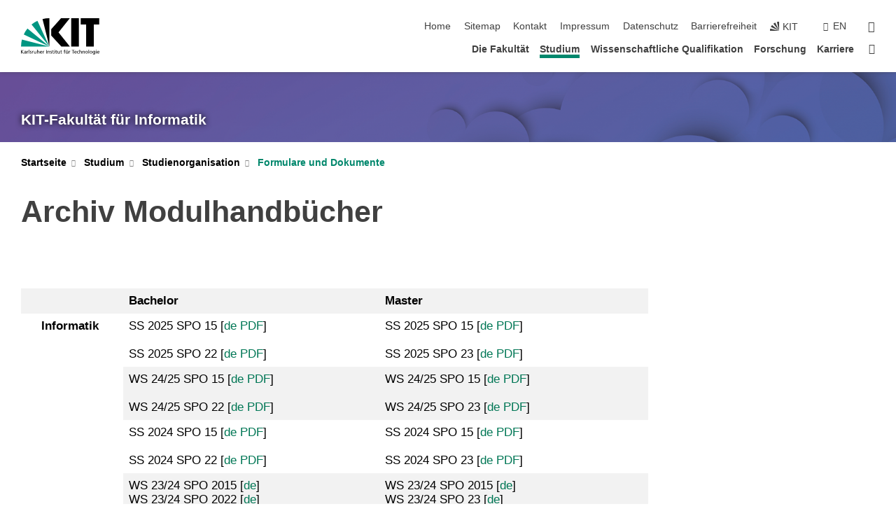

--- FILE ---
content_type: text/html; charset=UTF-8
request_url: https://www.informatik.kit.edu/1957.php
body_size: 17174
content:
<!DOCTYPE html>
<html class="no-js" lang="de-de">

    <head><!-- PageID 1957 -->        <meta charset="utf-8">
<meta http-equiv="X-UA-Compatible" content="IE=edge">
<meta name="format-detection" content="telephone=no">
<meta name="viewport" content="width=device-width, initial-scale=1.0">
<meta name="theme-color" content="#009682">
<link rel="search" type="application/opensearchdescription+xml" href="https://www.kit.edu/opensearch.xml" title="KIT Search" />

<link rel="stylesheet" href="https://static.scc.kit.edu/fancybox/dist/jquery.fancybox.min.css" />
<link rel="stylesheet" href="https://static.scc.kit.edu/kit-2020/fontawesome/css/all.min.css">

<link rel="stylesheet" type="text/css" href="/40.php" />

<link rel="stylesheet" type="text/css" href="/7.php.css">
            







<link rel="alternate" href="/1957.php" hreflang="de-DE">
<link rel="alternate" href="/english/1957.php" hreflang="en-US">
<meta name="author" content="Gruner, Petra (INFORMATIK)" />
<meta name="DC.Creator" content="Gruner, Petra (INFORMATIK)" />
<meta name="DC.Date" content="03.09.2025 13:04" />
<meta name="DC.Publisher" content="Gruner, Petra (INFORMATIK)" />
<meta name="DC.Contributor" content="Gruner, Petra (INFORMATIK)" />
<meta name="DC.Identifier" content="" />
<meta name="DC.Language" content="de-de" />
<meta name="DC.Relation" content="" />
<meta name="DC.Type" content="Text" />
<meta name="DC.Format" content="text/html" />
<meta name="DC.Coverage" content="KIT" />
<meta name="DC.Rights" content="Alle Rechte liegen beim Autor siehe Impressum" />

    <meta name="description" content="Die 50 Forschungsgruppen der KIT-Fakult&auml;t f&uuml;r Informatik sind die Grundlage f&uuml;r exzellente Forschung in allen Fachgebieten der Informatik und herausragende Lehre in den Studieng&auml;ngen Informatik, Wirtschaftsinformatik und Lehramt Informatik." />
    <meta name="Keywords" content="KIT, Karlsruhe, Institute, Technology, Universit&auml;t, Fakult&auml;t, Informatik, Studieren, Studium, Computer Science" />
    <!-- <meta http-equiv="cleartype" content="on" /> -->
    

<meta name="KIT.visibility" content="external" />
<link rel="shortcut icon" type="image/x-icon" href="/img/intern/favicon.ico" />










<script src="https://static.scc.kit.edu/kit-2020/js/legacy-compat.js"></script>
<script src="https://static.scc.kit.edu/kit-2020/js/jquery-3.4.1.min.js"></script>
<script src="https://static.scc.kit.edu/kit-2020/js/main.js"></script>
<script src="https://static.scc.kit.edu/kit-2020/js/kit.js"></script>
<script src="https://static.scc.kit.edu/fancybox/dist/jquery.fancybox.min.js"></script>


    <base target="_top" />
    







<link rel="alternate" type="application/atom+xml" title="Informatik-News" href="http://www.informatik.kit.edu/news.rss" />
 
        
        <script>document.documentElement.classList.remove('no-js');</script>
        <meta name="projguid" content="AA1AECFF55A14A37BF68E81FFF905A47" />
        <meta name="pageguid" content="E3EF3142F4484B5C9BEEE6E6C118F2ED" />
        <meta name="is_public" content="true" />
                
        
                
                        <meta name="DC.Title" content="KIT – Fakultät für Informatik – Studium - Studienorganisation - Formulare und Dokumente - Archiv Modulhandbücher" /><title>KIT – Fakultät für Informatik – Studium - Studienorganisation - Formulare und Dokumente - Archiv Modulhandbücher</title>        
        
    </head>
    <body  class="oe-page" vocab="http://schema.org/" typeof="WebPage">
        
        

    
    
    
    
    
    
    
    
    
    
    
    
    
    
    
    
    
    
    
    
    
    
    
    
    
    
    
    
    
        <header class="page-header">
            <div class="content-wrap">
            
                <div class="logo"><a href="https://www.kit.edu" title="KIT-Homepage"><svg xmlns="http://www.w3.org/2000/svg" viewBox="0 0 196.18 90.32" width="196.18px" height="90.32px" x="0px" y="0px" role="img" aria-labelledby="kit-logo-alt-title">
  <title id="kit-logo-alt-title">KIT - Karlsruher Institut für Technologie</title>
<defs>
<style>.cls-1,.cls-2,.cls-3{fill-rule:evenodd;}.cls-2{fill:#fff;}.cls-3{fill:#009682;}</style></defs>
<path class="cls-1" d="M195.75.47h-46.3V16.23H163V70.59h19.22V16.23h13.54V.47ZM144.84,70.52H125.62V.47h19.22V70.52Zm-22.46,0H101L75.58,43.23V27.61L100.2.39h22L93.87,35.67l28.51,34.85Z" transform="translate(0 -0.39)"></path>
<polygon class="cls-2" points="70.97 70.13 70.97 70.13 70.97 70.13 70.97 70.13 70.97 70.13"></polygon>
<polygon class="cls-2" points="70.97 70.13 70.97 70.13 70.97 70.13 70.97 70.13 70.97 70.13"></polygon>
<path class="cls-3" d="M16.18,26.1A68.63,68.63,0,0,0,6.89,40.71L71,70.52,16.18,26.1Z" transform="translate(0 -0.39)"></path>
<path class="cls-3" d="M71,70.52,41.09,7A69.32,69.32,0,0,0,26.4,16L71,70.52Z" transform="translate(0 -0.39)"></path>
<path class="cls-1" d="M71,70.52,71,.47h-.58a70.22,70.22,0,0,0-16.55,2L71,70.52Z" transform="translate(0 -0.39)"></path>
<polygon class="cls-2" points="70.97 70.13 70.97 70.13 70.97 70.13 70.97 70.13 70.97 70.13 70.97 70.13"></polygon>
<polygon class="cls-2" points="70.97 70.13 70.97 70.13 70.97 70.13 70.97 70.13 70.97 70.13 70.97 70.13"></polygon>
<path class="cls-3" d="M2.28,53.38A70.75,70.75,0,0,0,.05,70.52H71L2.28,53.38Z" transform="translate(0 -0.39)"></path>

<g class="logo-text">

<polygon points="0 87.54 1.25 87.54 1.25 83.28 5.13 87.54 6.95 87.54 2.53 82.95 6.63 78.83 4.97 78.83 1.25 82.67 1.25 78.83 0 78.83 0 87.54 0 87.54"></polygon>
<path d="M8.44,83A2.47,2.47,0,0,1,9,82.68a2.87,2.87,0,0,1,.64-.23,3,3,0,0,1,.67-.08,1.88,1.88,0,0,1,.92.19,1,1,0,0,1,.5.55,2.5,2.5,0,0,1,.15.92H10.61a5.19,5.19,0,0,0-.77.06,4.2,4.2,0,0,0-.79.22,2.55,2.55,0,0,0-.71.38,2.05,2.05,0,0,0-.5.6,2,2,0,0,0-.19.83A2.12,2.12,0,0,0,8,87.23a1.71,1.71,0,0,0,.82.65,3.25,3.25,0,0,0,1.22.21,2.66,2.66,0,0,0,.72-.1,2.2,2.2,0,0,0,.56-.24,2.89,2.89,0,0,0,.42-.32,3.29,3.29,0,0,0,.27-.31h0v.82h1.1a1.47,1.47,0,0,1,0-.25,3.9,3.9,0,0,1,0-.4c0-.16,0-.36,0-.6V84.06a3.5,3.5,0,0,0-.26-1.46,1.78,1.78,0,0,0-.83-.88,3.09,3.09,0,0,0-1.47-.3,4.11,4.11,0,0,0-1.13.17,4.19,4.19,0,0,0-1,.43l.06,1Zm3.42,2.45a1.81,1.81,0,0,1-.2.85,1.57,1.57,0,0,1-.6.6,2,2,0,0,1-1,.22,1.23,1.23,0,0,1-.42-.07,1.5,1.5,0,0,1-.38-.19A1,1,0,0,1,9,86.55a.94.94,0,0,1-.11-.45.88.88,0,0,1,.17-.55,1.22,1.22,0,0,1,.42-.36,2.27,2.27,0,0,1,.57-.2,3.05,3.05,0,0,1,.57-.09,4.36,4.36,0,0,1,.48,0h.37l.38,0v.56Z" transform="translate(0 -0.39)"></path>
<path d="M14.94,87.94h1.18V85a4.09,4.09,0,0,1,.21-1.38,2,2,0,0,1,.6-.89,1.38,1.38,0,0,1,.92-.32,1.77,1.77,0,0,1,.32,0,2,2,0,0,1,.33.09v-1l-.23-.05-.25,0-.29,0a1.76,1.76,0,0,0-.67.15,2,2,0,0,0-.57.4,1.87,1.87,0,0,0-.42.59h0v-1h-1.1v6.37Z" transform="translate(0 -0.39)"></path>
<polygon points="19.87 87.54 21.05 87.54 21.05 78.19 19.87 78.19 19.87 87.54 19.87 87.54"></polygon>
<path d="M22.58,87.74a2.93,2.93,0,0,0,.85.28,5.46,5.46,0,0,0,.9.07,2.87,2.87,0,0,0,.83-.12,2.27,2.27,0,0,0,.71-.36,1.75,1.75,0,0,0,.49-.62,1.91,1.91,0,0,0,.19-.89,1.61,1.61,0,0,0-.15-.73,1.58,1.58,0,0,0-.4-.52,3.29,3.29,0,0,0-.53-.36l-.59-.28a4.54,4.54,0,0,1-.54-.26,1.31,1.31,0,0,1-.39-.34.8.8,0,0,1-.16-.46.71.71,0,0,1,.16-.44.89.89,0,0,1,.41-.25,1.64,1.64,0,0,1,.56-.09l.27,0,.35.07.35.11a1.06,1.06,0,0,1,.26.12l.1-1c-.23-.07-.46-.12-.69-.17a4.66,4.66,0,0,0-.77-.08,2.8,2.8,0,0,0-.88.13,1.91,1.91,0,0,0-.71.36,1.52,1.52,0,0,0-.48.61,2.06,2.06,0,0,0-.17.86,1.34,1.34,0,0,0,.15.66,1.69,1.69,0,0,0,.39.49,5.07,5.07,0,0,0,.54.36l.59.29.54.29a1.62,1.62,0,0,1,.39.33.64.64,0,0,1,.15.43.79.79,0,0,1-.39.71,1.32,1.32,0,0,1-.39.15,1.48,1.48,0,0,1-.41,0,2.58,2.58,0,0,1-.43,0,3.06,3.06,0,0,1-.53-.15,2.59,2.59,0,0,1-.5-.25l-.07,1Z" transform="translate(0 -0.39)"></path>
<path d="M27.9,87.94h1.17V85a4.34,4.34,0,0,1,.22-1.38,1.9,1.9,0,0,1,.6-.89,1.38,1.38,0,0,1,.92-.32,1.77,1.77,0,0,1,.32,0,2,2,0,0,1,.33.09v-1l-.23-.05-.25,0-.3,0a1.76,1.76,0,0,0-.66.15,2.23,2.23,0,0,0-.58.4,2.26,2.26,0,0,0-.42.59h0v-1H27.9v6.37Z" transform="translate(0 -0.39)"></path>
<path d="M38.31,81.57H37.14v3A4.35,4.35,0,0,1,37,85.58a2.31,2.31,0,0,1-.35.83,1.72,1.72,0,0,1-.6.54,1.8,1.8,0,0,1-.87.19,1.31,1.31,0,0,1-.8-.29A1.37,1.37,0,0,1,34,86.1a4.37,4.37,0,0,1-.12-1.23v-3.3H32.68v3.79a3.94,3.94,0,0,0,.25,1.46,1.93,1.93,0,0,0,.79.94,2.5,2.5,0,0,0,1.35.33,2.7,2.7,0,0,0,.85-.14,2.24,2.24,0,0,0,.73-.4,1.76,1.76,0,0,0,.5-.62h0v1h1.13V81.57Z" transform="translate(0 -0.39)"></path>
<path d="M40.23,87.94h1.18V85a4.93,4.93,0,0,1,.11-1.06,2.84,2.84,0,0,1,.35-.83,1.67,1.67,0,0,1,.61-.54,2.06,2.06,0,0,1,.86-.19,1.34,1.34,0,0,1,.81.29,1.44,1.44,0,0,1,.42.75,5.32,5.32,0,0,1,.12,1.23v3.3h1.17V84.16a3.62,3.62,0,0,0-.25-1.47,2,2,0,0,0-.78-.94,2.69,2.69,0,0,0-1.35-.33,2.75,2.75,0,0,0-1.2.28,2.19,2.19,0,0,0-.85.78h0v-3.9H40.23v9.36Z" transform="translate(0 -0.39)"></path>
<path d="M52.67,86.5a2,2,0,0,1-.32.2,3.63,3.63,0,0,1-.48.21,3.41,3.41,0,0,1-.57.16,2.44,2.44,0,0,1-.59.07,2.15,2.15,0,0,1-.8-.15,2.29,2.29,0,0,1-.67-.44,2.1,2.1,0,0,1-.46-.67,2.2,2.2,0,0,1-.17-.86h4.54A5.88,5.88,0,0,0,53,83.59a3.41,3.41,0,0,0-.46-1.14,2.26,2.26,0,0,0-.87-.75,3.11,3.11,0,0,0-1.33-.28,3.21,3.21,0,0,0-1.23.24,2.74,2.74,0,0,0-.94.67,2.87,2.87,0,0,0-.6,1,4.05,4.05,0,0,0-.22,1.29,4.87,4.87,0,0,0,.2,1.42,2.85,2.85,0,0,0,.6,1.08,2.59,2.59,0,0,0,1,.7,3.87,3.87,0,0,0,1.47.25,5.64,5.64,0,0,0,.89-.07,5.74,5.74,0,0,0,.63-.16l.49-.18V86.5Zm-4.06-2.36a2.9,2.9,0,0,1,.14-.62,2,2,0,0,1,.32-.57,1.51,1.51,0,0,1,.51-.42,1.84,1.84,0,0,1,.74-.16,1.74,1.74,0,0,1,.67.14,1.36,1.36,0,0,1,.5.38,1.57,1.57,0,0,1,.31.57,2.15,2.15,0,0,1,.11.68Z" transform="translate(0 -0.39)"></path>
<path d="M54.65,87.94h1.18V85A4.09,4.09,0,0,1,56,83.66a2,2,0,0,1,.61-.89,1.33,1.33,0,0,1,.91-.32,1.77,1.77,0,0,1,.32,0,2,2,0,0,1,.33.09v-1L58,81.46l-.24,0-.3,0a1.76,1.76,0,0,0-.67.15,2,2,0,0,0-.57.4,1.87,1.87,0,0,0-.42.59h0v-1h-1.1v6.37Z" transform="translate(0 -0.39)"></path>
<polygon points="63.02 87.54 64.26 87.54 64.26 78.83 63.02 78.83 63.02 87.54 63.02 87.54"></polygon>
<path d="M66.3,87.94h1.17V85a4.35,4.35,0,0,1,.12-1.06,2.39,2.39,0,0,1,.35-.83,1.72,1.72,0,0,1,.6-.54,2.14,2.14,0,0,1,.87-.19,1.28,1.28,0,0,1,.8.29,1.37,1.37,0,0,1,.42.75,4.78,4.78,0,0,1,.13,1.23v3.3h1.17V84.16a3.8,3.8,0,0,0-.25-1.47,2,2,0,0,0-.78-.94,2.76,2.76,0,0,0-1.36-.33,2.7,2.7,0,0,0-.85.14A2.58,2.58,0,0,0,68,82a1.88,1.88,0,0,0-.5.62h0v-1H66.3v6.37Z" transform="translate(0 -0.39)"></path>
<path d="M73.32,87.74a2.83,2.83,0,0,0,.85.28,5.26,5.26,0,0,0,.89.07,2.82,2.82,0,0,0,.83-.12,2.27,2.27,0,0,0,.71-.36,1.9,1.9,0,0,0,.5-.62,2,2,0,0,0,.18-.89,1.61,1.61,0,0,0-.15-.73,1.69,1.69,0,0,0-.39-.52,3.38,3.38,0,0,0-.54-.36l-.59-.28c-.19-.08-.37-.17-.54-.26a1.45,1.45,0,0,1-.39-.34.73.73,0,0,1-.15-.46.65.65,0,0,1,.15-.44,1,1,0,0,1,.41-.25,1.69,1.69,0,0,1,.56-.09l.27,0,.35.07a2.89,2.89,0,0,1,.35.11,1.14,1.14,0,0,1,.27.12l.1-1c-.23-.07-.47-.12-.7-.17a4.55,4.55,0,0,0-.77-.08,2.8,2.8,0,0,0-.88.13,1.91,1.91,0,0,0-.71.36,1.72,1.72,0,0,0-.48.61,2.06,2.06,0,0,0-.17.86,1.34,1.34,0,0,0,.15.66,1.57,1.57,0,0,0,.4.49,4.1,4.1,0,0,0,.53.36l.59.29c.2.1.38.19.54.29a1.44,1.44,0,0,1,.39.33.71.71,0,0,1,.16.43.83.83,0,0,1-.12.43.75.75,0,0,1-.28.28,1.32,1.32,0,0,1-.39.15,1.48,1.48,0,0,1-.41,0,2.58,2.58,0,0,1-.43,0,2.74,2.74,0,0,1-.52-.15,3,3,0,0,1-.51-.25l-.06,1Z" transform="translate(0 -0.39)"></path>
<path d="M82,81.57H80.33V79.73l-1.17.37v1.47H77.72v1h1.44v3.72a2.07,2.07,0,0,0,.24,1.05,1.45,1.45,0,0,0,.67.6,2.55,2.55,0,0,0,1.05.2,2.35,2.35,0,0,0,.54-.06l.46-.12v-1a1.7,1.7,0,0,1-.33.15,1.37,1.37,0,0,1-.47.07,1,1,0,0,1-.5-.13.92.92,0,0,1-.35-.38,1.33,1.33,0,0,1-.14-.63V82.52H82v-1Z" transform="translate(0 -0.39)"></path>
<path d="M83.57,87.94h1.17V81.57H83.57v6.37Zm1.24-9.11H83.49v1.32h1.32V78.83Z" transform="translate(0 -0.39)"></path>
<path d="M90.19,81.57H88.51V79.73l-1.17.37v1.47H85.9v1h1.44v3.72a2.07,2.07,0,0,0,.24,1.05,1.4,1.4,0,0,0,.67.6,2.55,2.55,0,0,0,1,.2,2.42,2.42,0,0,0,.54-.06l.45-.12v-1a1.43,1.43,0,0,1-.79.22A.93.93,0,0,1,89,87a.86.86,0,0,1-.35-.38,1.33,1.33,0,0,1-.14-.63V82.52h1.68v-1Z" transform="translate(0 -0.39)"></path>
<path d="M97.22,81.57H96.05v3a4.35,4.35,0,0,1-.12,1.06,2.31,2.31,0,0,1-.35.83A1.72,1.72,0,0,1,95,87a1.8,1.8,0,0,1-.87.19,1.33,1.33,0,0,1-.8-.29,1.37,1.37,0,0,1-.42-.75,4.37,4.37,0,0,1-.12-1.23v-3.3H91.59v3.79a3.94,3.94,0,0,0,.25,1.46,2,2,0,0,0,.79.94,2.5,2.5,0,0,0,1.35.33,2.7,2.7,0,0,0,.85-.14,2.24,2.24,0,0,0,.73-.4,1.76,1.76,0,0,0,.5-.62h0v1h1.13V81.57Z" transform="translate(0 -0.39)"></path>
<path d="M102.53,81.57h-1.69V79.73l-1.17.37v1.47H98.23v1h1.44v3.72a2.07,2.07,0,0,0,.24,1.05,1.45,1.45,0,0,0,.67.6,2.59,2.59,0,0,0,1,.2,2.35,2.35,0,0,0,.54-.06l.46-.12v-1a1.7,1.7,0,0,1-.33.15,1.33,1.33,0,0,1-.47.07,1,1,0,0,1-.5-.13,1,1,0,0,1-.35-.38,1.33,1.33,0,0,1-.14-.63V82.52h1.69v-1Z" transform="translate(0 -0.39)"></path>
<path d="M108.16,87.94h1.17V82.52H111v-1h-1.69v-.68a3.7,3.7,0,0,1,0-.6,1.23,1.23,0,0,1,.15-.48.81.81,0,0,1,.34-.32,1.48,1.48,0,0,1,.61-.11h.3l.26.06,0-1-.37,0-.42,0a2.69,2.69,0,0,0-1.06.18,1.49,1.49,0,0,0-.66.52,2.13,2.13,0,0,0-.32.8,5,5,0,0,0-.09,1.06v.58h-1.5v1h1.5v5.42Z" transform="translate(0 -0.39)"></path>
<path d="M113.39,80.6h1.17V79.35h-1.17V80.6Zm2,0h1.17V79.35h-1.17V80.6Zm2.37,1h-1.18v3a4.37,4.37,0,0,1-.11,1.06,2.5,2.5,0,0,1-.35.83,1.67,1.67,0,0,1-.61.54,1.79,1.79,0,0,1-.86.19,1.34,1.34,0,0,1-.81-.29,1.51,1.51,0,0,1-.42-.75,5.26,5.26,0,0,1-.12-1.23v-3.3h-1.17v3.79a3.75,3.75,0,0,0,.25,1.46,2,2,0,0,0,.78.94,2.5,2.5,0,0,0,1.35.33,2.72,2.72,0,0,0,.86-.14,2.47,2.47,0,0,0,.73-.4,1.88,1.88,0,0,0,.5-.62h0v1h1.14V81.57Z" transform="translate(0 -0.39)"></path>
<path d="M119.73,87.94h1.17V85a4.34,4.34,0,0,1,.22-1.38,1.9,1.9,0,0,1,.6-.89,1.38,1.38,0,0,1,.92-.32,1.77,1.77,0,0,1,.32,0,2,2,0,0,1,.33.09v-1l-.24-.05-.24,0-.3,0a1.76,1.76,0,0,0-.66.15,2.23,2.23,0,0,0-.58.4,2.26,2.26,0,0,0-.42.59h0v-1h-1.1v6.37Z" transform="translate(0 -0.39)"></path>
<polygon points="129.83 87.54 131.08 87.54 131.08 79.93 133.78 79.93 133.78 78.83 127.12 78.83 127.12 79.93 129.83 79.93 129.83 87.54 129.83 87.54"></polygon>
<path d="M138.8,86.5a1.52,1.52,0,0,1-.31.2,3.63,3.63,0,0,1-.48.21,3.41,3.41,0,0,1-.57.16,2.46,2.46,0,0,1-.6.07,2.09,2.09,0,0,1-.79-.15,2.16,2.16,0,0,1-.67-.44,2,2,0,0,1-.46-.67,2.2,2.2,0,0,1-.17-.86h4.54a7.08,7.08,0,0,0-.14-1.43,3.23,3.23,0,0,0-.47-1.14,2.23,2.23,0,0,0-.86-.75,3.13,3.13,0,0,0-1.34-.28,3.16,3.16,0,0,0-1.22.24,2.65,2.65,0,0,0-.94.67,2.75,2.75,0,0,0-.61,1,3.79,3.79,0,0,0-.21,1.29,4.56,4.56,0,0,0,.2,1.42,2.85,2.85,0,0,0,.6,1.08,2.52,2.52,0,0,0,1,.7,3.81,3.81,0,0,0,1.46.25,4.67,4.67,0,0,0,1.53-.23l.48-.18V86.5Zm-4.05-2.36a2.9,2.9,0,0,1,.14-.62,1.78,1.78,0,0,1,.32-.57,1.51,1.51,0,0,1,.51-.42,1.8,1.8,0,0,1,.74-.16,1.74,1.74,0,0,1,.67.14,1.45,1.45,0,0,1,.5.38,1.74,1.74,0,0,1,.31.57,2.15,2.15,0,0,1,.1.68Z" transform="translate(0 -0.39)"></path>
<path d="M144.93,81.67l-.41-.12a4,4,0,0,0-.5-.09,4.75,4.75,0,0,0-.51,0,3.75,3.75,0,0,0-1.33.25,3.06,3.06,0,0,0-1,.69,3,3,0,0,0-.66,1.06,3.59,3.59,0,0,0-.23,1.34,3.73,3.73,0,0,0,.23,1.29,3.2,3.2,0,0,0,.67,1,3.05,3.05,0,0,0,1,.72,3.35,3.35,0,0,0,1.32.27l.46,0a3,3,0,0,0,.51-.08,2.24,2.24,0,0,0,.5-.16l-.08-1a3,3,0,0,1-.4.2,3.6,3.6,0,0,1-.44.12,2.15,2.15,0,0,1-.43,0,2.24,2.24,0,0,1-.8-.14,1.69,1.69,0,0,1-.59-.37,1.93,1.93,0,0,1-.41-.54,2.54,2.54,0,0,1-.24-.65,3.23,3.23,0,0,1-.08-.68,2.91,2.91,0,0,1,.14-.89,2.41,2.41,0,0,1,.4-.76,1.87,1.87,0,0,1,.64-.54,2,2,0,0,1,.87-.2,2.72,2.72,0,0,1,.61.07,2.81,2.81,0,0,1,.66.21l.1-1Z" transform="translate(0 -0.39)"></path>
<path d="M146.26,87.94h1.17V85a4.93,4.93,0,0,1,.11-1.06,2.61,2.61,0,0,1,.36-.83,1.64,1.64,0,0,1,.6-.54,2.07,2.07,0,0,1,.87-.19,1.33,1.33,0,0,1,.8.29,1.37,1.37,0,0,1,.42.75,4.82,4.82,0,0,1,.12,1.23v3.3h1.18V84.16a3.79,3.79,0,0,0-.26-1.47,1.91,1.91,0,0,0-.78-.94,2.8,2.8,0,0,0-2.54,0,2.13,2.13,0,0,0-.85.78h0v-3.9h-1.17v9.36Z" transform="translate(0 -0.39)"></path>
<path d="M153.81,87.94H155V85a4.35,4.35,0,0,1,.12-1.06,2.39,2.39,0,0,1,.35-.83,1.72,1.72,0,0,1,.6-.54,2.1,2.1,0,0,1,.87-.19,1.28,1.28,0,0,1,.8.29,1.37,1.37,0,0,1,.42.75,4.78,4.78,0,0,1,.13,1.23v3.3h1.17V84.16a3.8,3.8,0,0,0-.25-1.47,1.93,1.93,0,0,0-.79-.94,2.82,2.82,0,0,0-2.2-.19,2.58,2.58,0,0,0-.73.4,1.88,1.88,0,0,0-.5.62h0v-1h-1.14v6.37Z" transform="translate(0 -0.39)"></path>
<path d="M160.94,84.76a3.73,3.73,0,0,0,.23,1.29,3.2,3.2,0,0,0,.67,1,3.05,3.05,0,0,0,1,.72,3.35,3.35,0,0,0,1.32.27,3.26,3.26,0,0,0,1.31-.27,2.86,2.86,0,0,0,1-.72,3.2,3.2,0,0,0,.67-1,4,4,0,0,0,.24-1.29,3.8,3.8,0,0,0-.24-1.34,3.09,3.09,0,0,0-.65-1.06,3.21,3.21,0,0,0-1-.69,3.65,3.65,0,0,0-1.32-.25,3.75,3.75,0,0,0-1.33.25,3.28,3.28,0,0,0-1,.69,3.12,3.12,0,0,0-.66,1.06,3.8,3.8,0,0,0-.23,1.34Zm1.25,0a2.9,2.9,0,0,1,.13-.89,2.6,2.6,0,0,1,.39-.76,1.8,1.8,0,0,1,1.47-.74,1.89,1.89,0,0,1,.84.2,2,2,0,0,1,.62.54,2.6,2.6,0,0,1,.39.76,2.91,2.91,0,0,1,.14.89,3.23,3.23,0,0,1-.08.68,2.52,2.52,0,0,1-.23.65,2.07,2.07,0,0,1-.39.54,1.62,1.62,0,0,1-.55.37,1.91,1.91,0,0,1-.74.14,2,2,0,0,1-.74-.14,1.76,1.76,0,0,1-.56-.37,2.07,2.07,0,0,1-.39-.54,3,3,0,0,1-.23-.65,3.21,3.21,0,0,1-.07-.68Z" transform="translate(0 -0.39)"></path>
<polygon points="169.06 87.54 170.24 87.54 170.24 78.19 169.06 78.19 169.06 87.54 169.06 87.54"></polygon>
<path d="M171.89,84.76a3.73,3.73,0,0,0,.23,1.29,3.2,3.2,0,0,0,.67,1,3.05,3.05,0,0,0,1,.72,3.35,3.35,0,0,0,1.32.27,3.26,3.26,0,0,0,1.31-.27,2.86,2.86,0,0,0,1-.72,3.2,3.2,0,0,0,.67-1,3.73,3.73,0,0,0,.23-1.29,3.59,3.59,0,0,0-.23-1.34,3,3,0,0,0-.66-1.06,3.06,3.06,0,0,0-1-.69,3.65,3.65,0,0,0-1.32-.25,3.75,3.75,0,0,0-1.33.25,3.17,3.17,0,0,0-1,.69,3,3,0,0,0-.66,1.06,3.8,3.8,0,0,0-.23,1.34Zm1.24,0a2.91,2.91,0,0,1,.14-.89,2.6,2.6,0,0,1,.39-.76,1.93,1.93,0,0,1,.63-.54,1.89,1.89,0,0,1,.84-.2,1.93,1.93,0,0,1,.84.2,2,2,0,0,1,.62.54,2.6,2.6,0,0,1,.39.76,2.91,2.91,0,0,1,.14.89,3.23,3.23,0,0,1-.08.68,2.52,2.52,0,0,1-.23.65,2.07,2.07,0,0,1-.39.54,1.62,1.62,0,0,1-.55.37,2,2,0,0,1-1.48,0,1.66,1.66,0,0,1-.56-.37,2.07,2.07,0,0,1-.39-.54,3,3,0,0,1-.23-.65,3.23,3.23,0,0,1-.08-.68Z" transform="translate(0 -0.39)"></path>
<path d="M185.49,81.57h-1.08v1h0a1.85,1.85,0,0,0-.45-.59,1.78,1.78,0,0,0-.68-.37,3.06,3.06,0,0,0-1-.14,2.82,2.82,0,0,0-1,.2,2.69,2.69,0,0,0-.8.52,3,3,0,0,0-.56.77,3.62,3.62,0,0,0-.34.92,4.6,4.6,0,0,0-.11,1,4.16,4.16,0,0,0,.17,1.18,3,3,0,0,0,.51,1,2.4,2.4,0,0,0,.85.69,2.75,2.75,0,0,0,1.19.26,3.09,3.09,0,0,0,.8-.11,2.58,2.58,0,0,0,.74-.33,2.06,2.06,0,0,0,.59-.55h0v.63a2.58,2.58,0,0,1-.24,1.16,1.64,1.64,0,0,1-.67.75,2,2,0,0,1-1.06.27,5.6,5.6,0,0,1-.6,0,5.12,5.12,0,0,1-.54-.1l-.54-.18-.62-.26-.12,1.08a7.74,7.74,0,0,0,.89.27,4.17,4.17,0,0,0,.73.13,4.87,4.87,0,0,0,.66,0,4.24,4.24,0,0,0,1.87-.36,2.3,2.3,0,0,0,1.07-1,3.6,3.6,0,0,0,.34-1.65V81.57Zm-3,5.42a1.5,1.5,0,0,1-.74-.18,1.76,1.76,0,0,1-.56-.49,2.41,2.41,0,0,1-.35-.72,3,3,0,0,1-.12-.86,3,3,0,0,1,.07-.66,2.4,2.4,0,0,1,.21-.64,2.06,2.06,0,0,1,.35-.55,1.7,1.7,0,0,1,.5-.38,1.63,1.63,0,0,1,.64-.14,1.81,1.81,0,0,1,.82.2,1.83,1.83,0,0,1,.58.53,2.45,2.45,0,0,1,.34.79,3.56,3.56,0,0,1,.12.94,2.55,2.55,0,0,1-.14.84,2.31,2.31,0,0,1-.38.69,1.78,1.78,0,0,1-.59.46,1.66,1.66,0,0,1-.75.17Z" transform="translate(0 -0.39)"></path>
<path d="M187.57,87.94h1.17V81.57h-1.17v6.37Zm1.24-9.11h-1.32v1.32h1.32V78.83Z" transform="translate(0 -0.39)"></path>
<path d="M195.69,86.5a1.64,1.64,0,0,1-.32.2,3.13,3.13,0,0,1-.48.21,3.58,3.58,0,0,1-.56.16,2.46,2.46,0,0,1-.6.07,2.09,2.09,0,0,1-.79-.15,2.16,2.16,0,0,1-.67-.44,2,2,0,0,1-.46-.67,2.2,2.2,0,0,1-.17-.86h4.54a7.08,7.08,0,0,0-.14-1.43,3.43,3.43,0,0,0-.47-1.14,2.19,2.19,0,0,0-.87-.75,3.08,3.08,0,0,0-1.33-.28,3.25,3.25,0,0,0-1.23.24,2.7,2.7,0,0,0-.93.67,2.75,2.75,0,0,0-.61,1,3.79,3.79,0,0,0-.21,1.29,4.88,4.88,0,0,0,.19,1.42,3,3,0,0,0,.61,1.08,2.55,2.55,0,0,0,1,.7,3.9,3.9,0,0,0,1.47.25,5.44,5.44,0,0,0,.89-.07,6,6,0,0,0,.64-.16l.48-.18V86.5Zm-4.05-2.36a2.4,2.4,0,0,1,.14-.62,2,2,0,0,1,.31-.57,1.66,1.66,0,0,1,.52-.42,1.8,1.8,0,0,1,.74-.16,1.78,1.78,0,0,1,.67.14,1.45,1.45,0,0,1,.5.38,1.55,1.55,0,0,1,.3.57,2.15,2.15,0,0,1,.11.68Z" transform="translate(0 -0.39)"></path>
</g>
</svg>
 </a></div>
            
            
                <div class="navigation">
                    <button class="burger"><svg class="burger-icon" xmlns="http://www.w3.org/2000/svg" xmlns:xlink="http://www.w3.org/1999/xlink" x="0px" y="0px" viewBox="0 0 300 274.5" width="300px" height="274.5px">
    <rect class="burger-top" y="214.4" width="300" height="60.1"/>
    <rect class="burger-middle" y="107.2" width="300" height="60.1"/>
    <rect class="burger-bottom" y="0" width="300" height="60.1"/>
</svg></button>
                    <a id="logo_oe_name" href="/index.php">KIT-Fakultät für Informatik</a>
                    <div class="navigation-meta">
                        <ul class="navigation-meta-links">
                            <li aria-label="Navigation überspringen"><a href="#main_content" class="skip_navigation" tabindex="1" accesskey="2">Navigation überspringen</a></li>

                            <li><a accesskey="1" title="Startseite" href="/index.php">Home</a></li>

<li><a accesskey="3" href="/965.php">Sitemap</a></li>

<li><a href="/1158.php">Kontakt</a></li>
<li><a accesskey="8" href="/impressum.php">Impressum</a></li>

<li><a href="/datenschutz.php">Datenschutz</a></li>

<li><a href="https://www.kit.edu/redirect.php?page=barriere&lang=DEU" target="\#A4636DEABB59442D84DAA4CDE1C05730">Barrierefreiheit</a></li>

                            
                            <li><a href="https://www.kit.edu" title="KIT-Homepage"><span class="svg-icon"><svg xmlns="http://www.w3.org/2000/svg" xmlns:xlink="http://www.w3.org/1999/xlink" x="0px" y="0px" viewBox="0 0 299.4 295.7" width="299.4px" height="295.7px" role="img"><title></title><polygon points="299.3,295.7 299.3,295.6 299.3,295.6 "/><polygon points="299.3,295.6 299.3,295.6 299.3,295.6 "/><path d="M67.9,108.1c-15.6,18.9-28.8,39.6-39.3,61.7l270.6,125.9L67.9,108.1z"/><path d="M299.2,295.6L173,27.2c-22.2,10.2-43,23.1-62,38.4l188.3,230.1L299.2,295.6z"/><polygon points="299.3,295.6 299.3,295.6 299.3,295.6 299.3,295.5 "/><polygon points="299.3,295.6 299.3,295.6 299.3,295.6 299.3,295.5 "/><path d="M9.3,223.2c-6.1,23.7-9.2,48-9.3,72.5h299.2L9.3,223.2z"/><path d="M299.3,295.6l0.1-295.6c-0.8,0-1.5-0.1-2.2-0.1c-23.6,0-47,2.8-69.9,8.4L299.3,295.6L299.3,295.6z"/></svg></span><span>KIT</span></a></li>
                            
                        </ul>
                        <div class="navigation-language"><ul><li><a hreflang="en" href="/english/1957.php">en</a></li></ul></div>                        <div class="navigation-search">
                            <div class="search-form">
                                <form action="https://www.informatik.kit.edu/suche.php">
                                    <input id="meta_search_input" type="search" name="searchquery" placeholder="suchen" aria-label="suchen" size="1" required="required"/>
                                    <input name="local_search" type="hidden" value="true">                                    <button><span>suchen</span></button>
                                </form>
                            </div><a id="meta_search_label" role="switch" aria-checked="false" class="search-trigger" title="suchen" href="#"><span>suchen</span></a>
                        </div>
                                            </div>
                    <nav class="navigation-main">
                        <ul class="navigation-l1"><li class="flyout "><a href="/189.php">Die Fakultät</a><div class="dropdown"><ul class="navigation-breadcrumb"><li class="home"><button><span>Start</span></button></li><li><span>Die Fakultät</span></li></ul><a class="parent" href="/189.php">Die Fakultät</a><ul class="navigation-l2"><li class="has-submenu "><a href="/11468.php">Veranstaltungen</a><div class="submenu"><ul class="navigation-breadcrumb"><li class="home"><button><span>Start</span></button></li><li><button>Die Fakultät</button></li><li><span>Veranstaltungen</span></li></ul><a class="parent" href="/11468.php">Veranstaltungen</a><ul class="navigation-l3"><li class=""><a href="/11468.php">Veranstaltungskalender</a></li><li class=""><a href="/7054.php">Tag der Informatik</a></li><li class=""><a href="/14708.php">Tag der offenen Tür am KIT</a></li></ul></div></li><li class="has-submenu "><a href="/1408.php">Profil</a><div class="submenu"><ul class="navigation-breadcrumb"><li class="home"><button><span>Start</span></button></li><li><button>Die Fakultät</button></li><li><span>Profil</span></li></ul><a class="parent" href="/1408.php">Profil</a><ul class="navigation-l3"><li class="has-submenu "><a href="/719.php">Entwicklung und Meilensteine</a><div class="submenu"><ul class="navigation-breadcrumb"><li class="home"><button><span>Start</span></button></li><li><button>Die Fakultät</button></li><li><button>Profil</button></li><li><span>Entwicklung und Meilensteine</span></li></ul><a class="parent" href="/719.php">Entwicklung und Meilensteine</a><ul class="navigation-l4"><li class=""><a href="/7089.php">Erste deutsche Internet E-Mail</a></li><li class=""><a href="/11001.php">50 Jahre Informatik</a></li></ul></div></li><li class=""><a href="/8994.php">Fakultätsportrait</a></li><li class=""><a href="/9786.php">Rankings</a></li><li class="has-submenu "><a href="/women-in-it.php">WIT // Women in IT</a><div class="submenu"><ul class="navigation-breadcrumb"><li class="home"><button><span>Start</span></button></li><li><button>Die Fakultät</button></li><li><button>Profil</button></li><li><span>WIT // Women in IT</span></li></ul><a class="parent" href="/women-in-it.php">WIT // Women in IT</a><ul class="navigation-l4"><li class=""><a href="/13462.php">Informatikerinnen-Mittagessen</a></li></ul></div></li><li class=""><a href="/9529.php">Kontakte zu Studierenden</a></li><li class=""><a href="/11147.php">Newsarchiv</a></li></ul></div></li><li class="has-submenu "><a href="/2229.php">Einrichtungen und Ansprechpersonen</a><div class="submenu"><ul class="navigation-breadcrumb"><li class="home"><button><span>Start</span></button></li><li><button>Die Fakultät</button></li><li><span>Einrichtungen und Ansprechpersonen</span></li></ul><a class="parent" href="/2229.php">Einrichtungen und Ansprechpersonen</a><ul class="navigation-l3"><li class=""><a href="/2230.php">Dekanat</a></li><li class=""><a href="/2245.php">Geschäftsführung</a></li><li class="has-submenu "><a href="/228.php">Organe und Gremien</a><div class="submenu"><ul class="navigation-breadcrumb"><li class="home"><button><span>Start</span></button></li><li><button>Die Fakultät</button></li><li><button>Einrichtungen und Ansprechpersonen</button></li><li><span>Organe und Gremien</span></li></ul><a class="parent" href="/228.php">Organe und Gremien</a><ul class="navigation-l4"><li class=""><a href="/1315.php">Fakultätsvorstand</a></li><li class=""><a href="/1317.php">Fakultätsrat</a></li><li class=""><a href="/1319.php">Prüfungsausschüsse</a></li><li class=""><a href="/1321.php">Kommissionen</a></li></ul></div></li><li class=""><a href="/2249.php">Gebäude- und Raumverwaltung</a></li><li class=""><a href="/2381.php">Informatik Studiengangservice (ISS)</a></li><li class=""><a href="/2231.php">Kommunikation, Marketing und Events</a></li><li class=""><a href="/2248.php">IT-Administration</a></li><li class="has-submenu "><a href="/2236.php">Fakultätsbibliothek</a><div class="submenu"><ul class="navigation-breadcrumb"><li class="home"><button><span>Start</span></button></li><li><button>Die Fakultät</button></li><li><button>Einrichtungen und Ansprechpersonen</button></li><li><span>Fakultätsbibliothek</span></li></ul><a class="parent" href="/2236.php">Fakultätsbibliothek</a><ul class="navigation-l4"><li class=""><a href="/2237.php">Ausleihe und Benutzung</a></li><li class=""><a href="/10227.php">Arbeitsplätze und Lernraumbuchung</a></li><li class=""><a href="/2238.php">Bibliotheksbestände und Kataloge</a></li><li class=""><a href="/2239.php">Datenbanken und E-Journals</a></li><li class=""><a href="/10232.php">Bildergalerie</a></li></ul></div></li><li class=""><a href="/2235.php">Abteilung Technische Infrastruktur</a></li><li class=""><a href="/2250.php">Personenverzeichnis</a></li></ul></div></li></ul></div></li><li class="flyout active "><a href="/sul.php">Studium</a><div class="dropdown current"><ul class="navigation-breadcrumb"><li class="home"><button><span>Start</span></button></li><li><span>Studium</span></li></ul><a class="parent" href="/sul.php">Studium</a><ul class="navigation-l2"><li class="has-submenu "><a href="/1444.php">Angebote für Schülerinnen und Schüler</a><div class="submenu"><ul class="navigation-breadcrumb"><li class="home"><button><span>Start</span></button></li><li><button>Studium</button></li><li><span>Angebote für Schülerinnen und Schüler</span></li></ul><a class="parent" href="/1444.php">Angebote für Schülerinnen und Schüler</a><ul class="navigation-l3"><li class="has-submenu "><a href="/13549.php">BOGY-Praktika</a><div class="submenu"><ul class="navigation-breadcrumb"><li class="home"><button><span>Start</span></button></li><li><button>Studium</button></li><li><button>Angebote für Schülerinnen und Schüler</button></li><li><span>BOGY-Praktika</span></li></ul><a class="parent" href="/13549.php">BOGY-Praktika</a><ul class="navigation-l4"><li class=""><a href="https://www.informatik-bogy.de/" target="_self">informatikBOGY</a></li><li class=""><a href="https://h2t.iar.kit.edu/2364.php" target="_blank">Robotik-BOGY am H2T</a></li></ul></div></li><li class=""><a href="https://lehr-lern-labor.info/" target="_blank">Lehr-Lern-Labor Informatik</a></li><li class="has-submenu "><a href="/13547.php">Science Camps</a><div class="submenu"><ul class="navigation-breadcrumb"><li class="home"><button><span>Start</span></button></li><li><button>Studium</button></li><li><button>Angebote für Schülerinnen und Schüler</button></li><li><span>Science Camps</span></li></ul><a class="parent" href="/13547.php">Science Camps</a><ul class="navigation-l4"><li class=""><a href="/10848.php">Science Camp Digital</a></li><li class=""><a href="/7374.php">Science Camp Informatik</a></li><li class=""><a href="/scki.php">Science Camp KI</a></li><li class=""><a href="/13444.php">Science Camp MakeIT</a></li><li class=""><a href="/12213.php">Science Camp Softwareentwicklung</a></li><li class=""><a href="https://h2t.iar.kit.edu/2366.php" target="_blank">Science Camp Robotik</a></li></ul></div></li><li class="has-submenu "><a href="/13550.php">Studieninformation</a><div class="submenu"><ul class="navigation-breadcrumb"><li class="home"><button><span>Start</span></button></li><li><button>Studium</button></li><li><button>Angebote für Schülerinnen und Schüler</button></li><li><span>Studieninformation</span></li></ul><a class="parent" href="/13550.php">Studieninformation</a><ul class="navigation-l4"><li class="has-submenu "><a href="/13551.php">Campustag</a><div class="submenu"><ul class="navigation-breadcrumb"><li class="home"><button><span>Start</span></button></li><li><button>Studium</button></li><li><button>Angebote für Schülerinnen und Schüler</button></li><li><button>Studieninformation</button></li><li><span>Campustag</span></li></ul><a class="parent" href="/13551.php">Campustag</a><ul class="navigation-l5"><li class=""><a href="/13730.php">Programm 2024</a></li></ul></div></li><li class=""><a href="/11902.php">Girls' Day</a></li><li class=""><a href="/1645.php">Schnuppervorlesungen</a></li><li class=""><a href="/2004.php" target="_blank">Schülerstudium</a></li><li class="has-submenu "><a href="/1646.php">Studieninformationstag</a><div class="submenu"><ul class="navigation-breadcrumb"><li class="home"><button><span>Start</span></button></li><li><button>Studium</button></li><li><button>Angebote für Schülerinnen und Schüler</button></li><li><button>Studieninformation</button></li><li><span>Studieninformationstag</span></li></ul><a class="parent" href="/1646.php">Studieninformationstag</a><ul class="navigation-l5"><li class=""><a href="/12322.php">Programm der KIT-Fakultät für Informatik</a></li></ul></div></li><li class=""><a href="https://www.sle.kit.edu/wirueberuns/zsb.php" target="_blank">Zentrale Studienberatung</a></li></ul></div></li></ul></div></li><li class="has-submenu "><a href="/1644.php">Studienangebot</a><div class="submenu"><ul class="navigation-breadcrumb"><li class="home"><button><span>Start</span></button></li><li><button>Studium</button></li><li><span>Studienangebot</span></li></ul><a class="parent" href="/1644.php">Studienangebot</a><ul class="navigation-l3"><li class="has-submenu "><a href="/bachelor.php">Bachelorstudiengänge</a><div class="submenu"><ul class="navigation-breadcrumb"><li class="home"><button><span>Start</span></button></li><li><button>Studium</button></li><li><button>Studienangebot</button></li><li><span>Bachelorstudiengänge</span></li></ul><a class="parent" href="/bachelor.php">Bachelorstudiengänge</a><ul class="navigation-l4"><li class=""><a href="/1959.php">Informatik B.Sc.</a></li><li class=""><a href="https://www.wirtschaftsinformatik.kit.edu/bachelor.php" target="_blank">Wirtschaftsinformatik B.Sc.</a></li><li class=""><a href="/8753.php">Informatik Lehramt B.Ed.</a></li></ul></div></li><li class="has-submenu "><a href="/master.php">Masterstudiengänge</a><div class="submenu"><ul class="navigation-breadcrumb"><li class="home"><button><span>Start</span></button></li><li><button>Studium</button></li><li><button>Studienangebot</button></li><li><span>Masterstudiengänge</span></li></ul><a class="parent" href="/master.php">Masterstudiengänge</a><ul class="navigation-l4"><li class="has-submenu "><a href="/10862.php">Informatik M.Sc.</a><div class="submenu"><ul class="navigation-breadcrumb"><li class="home"><button><span>Start</span></button></li><li><button>Studium</button></li><li><button>Studienangebot</button></li><li><button>Masterstudiengänge</button></li><li><span>Informatik M.Sc.</span></li></ul><a class="parent" href="/10862.php">Informatik M.Sc.</a><ul class="navigation-l5"><li class=""><a href="/14344.php">Zulassung Master Informatik</a></li></ul></div></li><li class=""><a href="https://www.wirtschaftsinformatik.kit.edu/master.php" target="_blank">Wirtschaftsinformatik M.Sc.</a></li><li class="has-submenu "><a href="/13697.php">Computer Science M.Sc. (INT)</a><div class="submenu"><ul class="navigation-breadcrumb"><li class="home"><button><span>Start</span></button></li><li><button>Studium</button></li><li><button>Studienangebot</button></li><li><button>Masterstudiengänge</button></li><li><span>Computer Science M.Sc. (INT)</span></li></ul><a class="parent" href="/13697.php">Computer Science M.Sc. (INT)</a><ul class="navigation-l5"><li class=""><a href="/14346.php">Admission Master Computer Science</a></li></ul></div></li><li class=""><a href="/10864.php">Informatik Lehramt M.Ed.</a></li><li class=""><a href="/10865.php">Lehramt Erweiterungsfach</a></li><li class=""><a href="/doppelmaster.php">Doppelmaster Informatik</a></li><li class="has-submenu "><a href="/9378.php">Master mit Profil</a><div class="submenu"><ul class="navigation-breadcrumb"><li class="home"><button><span>Start</span></button></li><li><button>Studium</button></li><li><button>Studienangebot</button></li><li><button>Masterstudiengänge</button></li><li><span>Master mit Profil</span></li></ul><a class="parent" href="/9378.php">Master mit Profil</a><ul class="navigation-l5"><li class=""><a href="/10135.php">Daten-intensives Rechnen</a></li><li class=""><a href="/10175.php">Energieinformatik</a></li><li class=""><a href="/10177.php">IT-Sicherheit</a></li><li class=""><a href="/10178.php">Künstliche Intelligenz</a></li><li class=""><a href="/10179.php">Multi-Scale Computing Systems</a></li><li class=""><a href="/10180.php">Robotik</a></li><li class=""><a href="/10181.php">Software Engineering</a></li><li class=""><a href="/10182.php">Visual Computing</a></li></ul></div></li></ul></div></li><li class=""><a href="/1436.php">Bewerbung</a></li><li class=""><a href="/2004.php">Schülerstudium</a></li></ul></div></li><li class="has-submenu "><a href="/1404.php">Einstieg ins Studium</a><div class="submenu"><ul class="navigation-breadcrumb"><li class="home"><button><span>Start</span></button></li><li><button>Studium</button></li><li><span>Einstieg ins Studium</span></li></ul><a class="parent" href="/1404.php">Einstieg ins Studium</a><ul class="navigation-l3"><li class=""><a href="/14577.php">Rund um den Studienstart</a></li><li class=""><a href="/14611.php">Die ersten Semester</a></li><li class="has-submenu "><a href="/imstudium.php">Unterstützung im Studium</a><div class="submenu"><ul class="navigation-breadcrumb"><li class="home"><button><span>Start</span></button></li><li><button>Studium</button></li><li><button>Einstieg ins Studium</button></li><li><span>Unterstützung im Studium</span></li></ul><a class="parent" href="/imstudium.php">Unterstützung im Studium</a><ul class="navigation-l4"><li class="has-submenu "><a href="/13122.php">Info<sup>2</sup></a><div class="submenu"><ul class="navigation-breadcrumb"><li class="home"><button><span>Start</span></button></li><li><button>Studium</button></li><li><button>Einstieg ins Studium</button></li><li><button>Unterstützung im Studium</button></li><li><span>Info<sup>2</sup></span></li></ul><a class="parent" href="/13122.php">Info<sup>2</sup></a><ul class="navigation-l5"><li class=""><a href="/13217.php">ISS Veranstaltungsarchiv</a></li></ul></div></li><li class="has-submenu "><a href="/13177.php">Studienplanung</a><div class="submenu"><ul class="navigation-breadcrumb"><li class="home"><button><span>Start</span></button></li><li><button>Studium</button></li><li><button>Einstieg ins Studium</button></li><li><button>Unterstützung im Studium</button></li><li><span>Studienplanung</span></li></ul><a class="parent" href="/13177.php">Studienplanung</a><ul class="navigation-l5"><li class=""><a href="/tutorieneinteilung/index.php">Tutorieneinteilung</a></li></ul></div></li><li class=""><a href="/13123.php">Mentoring</a></li></ul></div></li><li class=""><a href="/12506.php">Leben und Studieren in Karlsruhe</a></li><li class=""><a href="/11300.php">Infos und Support</a></li></ul></div></li><li class="has-submenu active "><a href="/865.php">Studienorganisation</a><div class="submenu current"><ul class="navigation-breadcrumb"><li class="home"><button><span>Start</span></button></li><li><button>Studium</button></li><li><span>Studienorganisation</span></li></ul><a class="parent" href="/865.php">Studienorganisation</a><ul class="navigation-l3"><li class="has-submenu "><a href="/faq.php">FAQ Studium und Prüfungen</a><div class="submenu"><ul class="navigation-breadcrumb"><li class="home"><button><span>Start</span></button></li><li><button>Studium</button></li><li><button>Studienorganisation</button></li><li><span>FAQ Studium und Prüfungen</span></li></ul><a class="parent" href="/faq.php">FAQ Studium und Prüfungen</a><ul class="navigation-l4"><li class="has-submenu "><a href="/14962.php">FAQ</a><div class="submenu"><ul class="navigation-breadcrumb"><li class="home"><button><span>Start</span></button></li><li><button>Studium</button></li><li><button>Studienorganisation</button></li><li><button>FAQ Studium und Prüfungen</button></li><li><span>FAQ</span></li></ul><a class="parent" href="/14962.php">FAQ</a><ul class="navigation-l5"><li class=""><a href="/13922.php">Abschlussarbeiten</a></li><li class=""><a href="/13936.php">Abschlussdokumente und Zeugnis</a></li><li class=""><a href="/13940.php">Ärztliches Attest</a></li><li class=""><a href="/13944.php">Anerkennung von Prüfungsleistungen</a></li><li class=""><a href="/13948.php">Anträge</a></li><li class=""><a href="/13952.php">Auslandsstudium / Erasmus</a></li><li class=""><a href="/13956.php">BAföG</a></li><li class=""><a href="/13960.php">Bescheinigungen allgemein/ Studienabschluss / Titelführungsbescheinigung / Mindestens bestanden</a></li><li class=""><a href="/13964.php">Bewerbung für einen Studienplatz</a></li><li class=""><a href="/13968.php">Doppelmaster</a></li><li class=""><a href="/13972.php">ECTS-Einstufungstabellen</a></li><li class=""><a href="/13976.php">Ergänzungsfach (B.Sc. und M.Sc. Informatik)</a></li><li class=""><a href="/13989.php">Ersetzen von Modulen und Prüfungen</a></li><li class=""><a href="/13993.php">Exmatrikulation</a></li><li class=""><a href="/13998.php">Fristen / Fristverlängerung / Sonderregelungen Coronapandemie</a></li><li class=""><a href="/14017.php">Generative KI</a></li><li class=""><a href="/14021.php">Interner Übergang vom Bachelor- zum Masterstudium am KIT</a></li><li class=""><a href="/14025.php">Klausuren: Termine / Einsicht</a></li><li class=""><a href="/14029.php">Lehramt</a></li><li class=""><a href="/14034.php">LP-Verschnitt / Notenberechnung</a></li><li class=""><a href="/14038.php">Mastermodule: im Bachelor / erneut nach Studienortwechsel / Mastervorzug</a></li><li class=""><a href="/14062.php">MINT-Kurse</a></li><li class=""><a href="/14058.php">Orientierungsprüfung</a></li><li class=""><a href="/14066.php">Parallelstudium</a></li><li class=""><a href="/14296.php">Programmierparadigmen Lehramt</a></li><li class=""><a href="/14070.php">Proseminar (INFO)</a></li><li class=""><a href="/14074.php">Prüfungen: An- und Abmeldung / Wiederholung</a></li><li class=""><a href="/14093.php">Prüfungsausschuss</a></li><li class=""><a href="/14113.php">Prüfungsleistungen / Studienleistungen</a></li><li class=""><a href="/14117.php">Prüfungsplan</a></li><li class=""><a href="/14121.php">Prüfungszeitraum</a></li><li class=""><a href="/14089.php">Rückmeldung</a></li><li class=""><a href="/14097.php">Schülerstudium</a></li><li class=""><a href="/14101.php">Seminare und Praktika im B.Sc. und M.Sc. Informatik</a></li><li class=""><a href="/14105.php">SPO Bachelor Informatik 2022</a></li><li class=""><a href="/14125.php">Studienplan</a></li><li class=""><a href="/14129.php">Überfachliche Qualifikationen (Schlüsselqualifikationen)</a></li><li class=""><a href="/14190.php">Überprüfungsmodule Praktika und Seminare (Master Informatik)</a></li><li class=""><a href="/14133.php">Umbuchungen: Verschieben von Modulen und Prüfungen / Modulabbruch</a></li><li class=""><a href="/14137.php">Urlaubssemester</a></li><li class=""><a href="/14141.php">Wahlmodule</a></li><li class=""><a href="/14156.php">Zusatzleistungen</a></li><li class=""><a href="/14181.php">Zweitstudium</a></li><li class=""><a href="/14185.php">Zweitwiederholung (auch Härtefallantrag) und Vorbehaltskonto</a></li></ul></div></li></ul></div></li><li class=""><a href="https://www.informatik.kit.edu/faq-wiki/doku.php?id=start" target="_blank">FAQs Studium und Prüfungen (alt)</a></li><li class=""><a href="/9581.php">Klausurtermine</a></li><li class="active "><a href="/formulare.php">Formulare und Dokumente</a></li><li class="has-submenu "><a href="/iss.php">Informatik Studiengangservice (ISS)</a><div class="submenu"><ul class="navigation-breadcrumb"><li class="home"><button><span>Start</span></button></li><li><button>Studium</button></li><li><button>Studienorganisation</button></li><li><span>Informatik Studiengangservice (ISS)</span></li></ul><a class="parent" href="/iss.php">Informatik Studiengangservice (ISS)</a><ul class="navigation-l4"><li class=""><a href="/6263.php">Leistungen des ISS</a></li><li class=""><a href="/2381.php">Ansprechpersonen</a></li><li class=""><a href="/4877.php">Service für Lehrende</a></li></ul></div></li></ul></div></li><li class="has-submenu "><a href="/exchange.php">Internationales</a><div class="submenu"><ul class="navigation-breadcrumb"><li class="home"><button><span>Start</span></button></li><li><button>Studium</button></li><li><span>Internationales</span></li></ul><a class="parent" href="/exchange.php">Internationales</a><ul class="navigation-l3"><li class=""><a href="/14352.php">Abschluss am KIT</a></li><li class=""><a href="/doppelmaster.php">Doppelmaster Informatik</a></li><li class="has-submenu "><a href="/erasmus.php">Erasmus+ & SEMP</a><div class="submenu"><ul class="navigation-breadcrumb"><li class="home"><button><span>Start</span></button></li><li><button>Studium</button></li><li><button>Internationales</button></li><li><span>Erasmus+ & SEMP</span></li></ul><a class="parent" href="/erasmus.php">Erasmus+ & SEMP</a><ul class="navigation-l4"><li class=""><a href="/11870.php">Incoming</a></li><li class=""><a href="/erasmus_out.php">Outgoing</a></li></ul></div></li><li class="has-submenu "><a href="/10162.php">Weitere Austauschprogramme</a><div class="submenu"><ul class="navigation-breadcrumb"><li class="home"><button><span>Start</span></button></li><li><button>Studium</button></li><li><button>Internationales</button></li><li><span>Weitere Austauschprogramme</span></li></ul><a class="parent" href="/10162.php">Weitere Austauschprogramme</a><ul class="navigation-l4"><li class=""><a href="/11870.php">Incoming</a></li><li class=""><a href="/10163.php">Outgoing</a></li></ul></div></li><li class=""><a href="/12949.php">Praktikum im Ausland</a></li><li class=""><a href="/13647.php">Anerkennung von Prüfungsleistungen</a></li></ul></div></li></ul></div></li><li class="flyout "><a href="/1260.php">Wissenschaftliche Qualifikation</a><div class="dropdown"><ul class="navigation-breadcrumb"><li class="home"><button><span>Start</span></button></li><li><span>Wissenschaftliche Qualifikation</span></li></ul><a class="parent" href="/1260.php">Wissenschaftliche Qualifikation</a><ul class="navigation-l2"><li class="has-submenu "><a href="/2008.php">Promotion</a><div class="submenu"><ul class="navigation-breadcrumb"><li class="home"><button><span>Start</span></button></li><li><button>Wissenschaftliche Qualifikation</button></li><li><span>Promotion</span></li></ul><a class="parent" href="/2008.php">Promotion</a><ul class="navigation-l3"><li class=""><a href="http://doktorandenkonvent.informatik.kit.edu/" target="_blank">Konvent der Doktorandinnen und Doktoranden</a></li></ul></div></li><li class=""><a href="/2009.php">Habilitation</a></li><li class=""><a href="http://www.kit.edu/forschen/kit-associate-fellow.php" target="_blank">KIT Associate Fellows</a></li><li class=""><a href="http://www.kit.edu/forschen/kit-nachwuchsgruppe.php" target="_blank">KIT Nachwuchsgruppen</a></li></ul></div></li><li class="flyout "><a href="/600.php">Forschung</a><div class="dropdown"><ul class="navigation-breadcrumb"><li class="home"><button><span>Start</span></button></li><li><span>Forschung</span></li></ul><a class="parent" href="/600.php">Forschung</a><ul class="navigation-l2"><li class=""><a href="/5097.php">Forschungsgruppen</a></li><li class=""><a href="/8702.php">Strategische Schwerpunkte</a></li><li class=""><a href="/9543.php">Forschungskooperationen</a></li></ul></div></li><li class="flyout "><a href="/10871.php">Karriere</a><div class="dropdown"><ul class="navigation-breadcrumb"><li class="home"><button><span>Start</span></button></li><li><span>Karriere</span></li></ul><a class="parent" href="/10871.php">Karriere</a><ul class="navigation-l2"><li class=""><a href="/12199.php">Offene Professuren</a></li><li class=""><a href="https://www.irm.kit.edu/alumni.php" target="_blank">Alumni-Netzwerk des KIT</a></li><li class=""><a href="/women-in-it.php">WIT // Women in IT</a></li></ul></div></li><li class="home"><a href="/index.php" title="Startseite"><span>Startseite</span></a></li></ul>                    </nav>
                    <ul class="side-widgets">
                        <li class="meta"><a accesskey="1" title="Startseite" href="/index.php">Home</a></li>

<li class="meta"><a accesskey="3" href="/965.php">Sitemap</a></li>

<li class="meta"><a href="/1158.php">Kontakt</a></li>
<li class="meta"><a accesskey="8" href="/impressum.php">Impressum</a></li>

<li class="meta"><a href="/datenschutz.php">Datenschutz</a></li>

<li class="meta"><a href="https://www.kit.edu/redirect.php?page=barriere&lang=DEU" target="\#A4636DEABB59442D84DAA4CDE1C05730">Barrierefreiheit</a></li>

                                                <li class="search">
                            <a id="side_widget_search_label" title="suchen"><span>suchen</span></a>
                            <div class="search-form">
                                <form action="https://www.informatik.kit.edu/suche.php">
                                    <input id="side_widget_search_input" type="search" name="searchquery" placeholder="suchen" aria-label="suchen" size="1" required="required"/>
                                    <input name="local_search" type="hidden" value="true">                                    <button><span>suchen</span></button>
                                </form>
                            </div>
                        </li>
                                                <li>
                            <a href="https://www.kit.edu/campusplan/?ids=50.34" target="_blank" title="Campusplan"><span class="svg-icon"><svg xmlns="http://www.w3.org/2000/svg" xmlns:xlink="http://www.w3.org/1999/xlink" x="0px" y="0px"
     viewBox="0 0 300 300" width="300px" height="300px">
<title>Campusplan</title>
<path d="M299.8,284.5l-18.7-123c-1-6.6-6.8-11.5-13.5-11.5h-70.6c15.6-28.2,29.2-57.5,29.2-75c0-41.4-34.1-75-76.1-75
    S73.9,33.6,73.9,75c0,17.5,13.5,46.8,29.2,75H32.5c-6.8,0-12.6,4.9-13.6,11.5l-18.7,123c-1.1,7.4,4,14.2,11.5,15.4
    c0.7,0.1,1.3,0.1,2,0.1h272.6c7.6,0,13.7-6,13.7-13.5C300,285.8,299.9,285.2,299.8,284.5z M150,30c25.2,0,45.7,20.1,45.7,45
    s-20.4,45-45.7,45s-45.7-20.1-45.7-45S124.8,30,150,30z M273.9,215.2l-47.4-16.4l22.1-33.8h17.7L273.9,215.2z M239.5,165l-20.3,31.3
    L178,182.1c3.4-5.4,6.8-11.2,10.3-17.1H239.5z M150,225c0,0,8.5-12.1,19.8-29.8l40.8,14.1l-31.4,48.1l-93.5-59.2l36.5-15.4
    C137.3,206.9,150,225,150,225z M45.5,165h66.1c0.9,1.6,1.9,3.2,2.8,4.7l-87,36.8l4.6-30C33,169.9,38.8,165,45.5,165L45.5,165z
     M17.8,269.5l6.2-40.8l85.6,56.3H31.4c-7.6,0-13.7-6-13.7-13.5C17.7,270.8,17.7,270.2,17.8,269.5z M268.6,285H137.1L36.5,218.9
    l40.9-17.3l104.2,66l36.5-55.9l58.4,20.1l5.7,37.6c1.1,7.4-4,14.2-11.5,15.3C270,284.9,269.3,285,268.6,285z"/>
</svg></span><span class="title">Campusplan</span></a>
                        </li>
                                            </ul>





<!-- 



KIT-Fakultät für Informatik

/index.php

 -->







                </div>
            </div>
        </header>


















        <!-- Mittlere Spalte: start -->
        <main>
                                <section class="stage stage-small" role="banner"><img src="/img/kopfbild_lila_1920x140.png" alt="" loading="lazy" width="1920" height="140" />                <div class="content-wrap"><a href="/index.php" title="KIT-Fakultät für Informatik">KIT-Fakultät für Informatik</a></div>
            </section>
                        <section class="breadcrumbs" style="display:none" role="navigation" aria-label="Breadcrumb">
                <h2 style="display:none; visibility:hidden">&nbsp;</h2>
                <div class="content-wrap">
                    <ul vocab="http://schema.org/" typeof="BreadcrumbList"><li property="itemListElement" typeof="ListItem"><a href="/index.php" property="item" typeof="WebPage"><span property="name">Startseite</span></a><meta property="position" content="1"/></li><li property="itemListElement" typeof="ListItem"><a href="/sul.php" property="item" typeof="WebPage"><span property="name">Studium</span></a><meta property="position" content="2"/></li><li property="itemListElement" typeof="ListItem"><a href="/865.php" property="item" typeof="WebPage"><span property="name">Studienorganisation</span></a><meta property="position" content="3"/></li><li property="itemListElement" typeof="ListItem"><a href="/formulare.php" property="item" typeof="WebPage"><span property="name">Formulare und Dokumente</span></a><meta property="position" content="4"/></li></ul>                </div>
            </section>
            <section class="breadcrumbs-big" role="navigation" aria-label="Breadcrumb"><h2 style="display:none; visibility:hidden">&nbsp;</h2><ul class="content-wrap"><li class="list"><a href="/index.php">Startseite</a><ul><li><a href="/189.php">Die Fakultät</a></li><li><a href="/sul.php">Studium</a></li><li><a href="/1260.php">Wissenschaftliche Qualifikation</a></li><li><a href="/600.php">Forschung</a></li><li><a href="/10871.php">Karriere</a></li></ul></li><li class="list"><a href="/sul.php">Studium</a><ul><li><a href="/1444.php">Angebote für Schülerinnen und Schüler</a></li><li><a href="/1644.php">Studienangebot</a></li><li><a href="/1404.php">Einstieg ins Studium</a></li><li><a href="/865.php">Studienorganisation</a></li><li><a href="/exchange.php">Internationales</a></li></ul></li><li class="list"><a href="/865.php">Studienorganisation</a><ul><li><a href="/faq.php">FAQ Studium und Prüfungen</a></li><li><a href="https://www.informatik.kit.edu/faq-wiki/doku.php?id=start" target="_blank">FAQs Studium und Prüfungen (alt)</a></li><li><a href="/9581.php">Klausurtermine</a></li><li><a href="/formulare.php">Formulare und Dokumente</a></li><li><a href="/iss.php">Informatik Studiengangservice (ISS)</a></li></ul></li><li class="list last"><a href="/formulare.php">Formulare und Dokumente</a></li></ul></section>            <div class="side-widgets-trigger"></div>
                    <section class="content-wrap" role="main" id="main_content" tabindex="-1">
                <div class="content">
                    




                    <!-- CONTENT-AREA START -->
                    
                                        
                    
                    
                    <!-- Textblock [start] --><!-- [1955] Text -->

<div data-selectorid="1955" class="KIT_section text  full" ><a id="block1955" name="block1955"><!-- Sprungmarke --></a><h1>Archiv Modulhandb&uuml;cher</h1><div class="text "><p>&nbsp;</p>

<table border="1" cellpadding="1" cellspacing="0" style="width:896px">
	<tbody>
		<tr>
			<td align="center" style="width:128px">&nbsp;</td>
			<td style="width:321px"><strong>Bachelor</strong></td>
			<td style="width:336px"><strong>Master</strong></td>
		</tr>
		<tr>
			<td colspan="1" rowspan="34" style="text-align:center; width:128px"><strong>Informatik&nbsp;</strong></td>
			<td align="left" style="width:321px">
			<p style="margin-bottom:0.0001pt; margin-left:0cm; margin-right:0cm; margin-top:0cm">SS 2025 SPO 15 [<a href="/downloads/stud/82-079-H-2015_v1_2025-04-03_de.pdf" target="_blank">de PDF</a>]</p>

			<p style="margin-bottom:0.0001pt; margin-left:0cm; margin-right:0cm; margin-top:0cm">&nbsp;</p>

			<p style="margin-bottom:0.0001pt; margin-left:0cm; margin-right:0cm; margin-top:0cm">SS 2025 SPO 22&nbsp;[<a href="/downloads/stud/82-079-H-2022_v1_2025-04-03_de.pdf" target="_blank">de PDF</a>]</p>
			</td>
			<td style="width:336px">
			<p style="margin-bottom:0.0001pt; margin-left:0cm; margin-right:0cm; margin-top:0cm">SS 2025 SPO 15 [<a href="/downloads/stud/88-079-H-2015_v1_2025-04-03_de.pdf" target="_blank">de PDF</a>]</p>

			<p style="margin-bottom:0.0001pt; margin-left:0cm; margin-right:0cm; margin-top:0cm">&nbsp;</p>

			<p style="margin-bottom:0.0001pt; margin-left:0cm; margin-right:0cm; margin-top:0cm">SS 2025 SPO 23 [<a href="/downloads/stud/88-079-H-2023_v1_2025-04-03_de-4.pdf" target="_blank">de PDF</a>]</p>
			</td>
		</tr>
		<tr>
			<td align="left" style="width:321px">
			<p style="margin-bottom:0.0001pt; margin-left:0cm; margin-right:0cm; margin-top:0cm">WS 24/25 SPO 15&nbsp;[<a href="/downloads/stud/82-079-H-2015_MHB_WS2425.pdf" target="_blank">de PDF</a>]</p>

			<p style="margin-bottom:0.0001pt; margin-left:0cm; margin-right:0cm; margin-top:0cm">&nbsp;</p>

			<p style="margin-bottom:0.0001pt; margin-left:0cm; margin-right:0cm; margin-top:0cm">WS 24/25 SPO 22&nbsp;[<a href="/downloads/stud/82-079-H-2022_MHB_WS2425.pdf" target="_blank">de PDF</a>]</p>
			</td>
			<td style="width:336px">
			<p style="margin-bottom:0.0001pt; margin-left:0cm; margin-right:0cm; margin-top:0cm">WS 24/25 SPO 15 [<a href="/downloads/stud/88-079-H-2015_v1_2024-09-19_de.pdf">de PDF</a>]</p>

			<p style="margin-bottom:0.0001pt; margin-left:0cm; margin-right:0cm; margin-top:0cm">&nbsp;</p>

			<p style="margin-bottom:0.0001pt; margin-left:0cm; margin-right:0cm; margin-top:0cm">WS 24/25 SPO 23 [<a href="/downloads/stud/88-079-H-2023_v1_2024-09-19_de.pdf" target="_blank">de PDF</a>]</p>
			</td>
		</tr>
		<tr>
			<td align="left" style="width:321px">
			<p style="margin-bottom:0.0001pt; margin-left:0cm; margin-right:0cm; margin-top:0cm">SS 2024 SPO 15 [<a href="/downloads/stud/SS24_BScINFO2015_MHB_2024_04_03_de.pdf" target="_blank">de PDF</a>]</p>

			<p style="margin-bottom:0.0001pt; margin-left:0cm; margin-right:0cm; margin-top:0cm">&nbsp;</p>

			<p style="margin-bottom:0.0001pt; margin-left:0cm; margin-right:0cm; margin-top:0cm">SS 2024 SPO 22 [<a href="/downloads/stud/SS24_BScINFO2022_MHB_2024_04_03_de.pdf" target="_blank">de PDF</a>]</p>
			</td>
			<td style="width:336px">
			<p style="margin-bottom:0.0001pt; margin-left:0cm; margin-right:0cm; margin-top:0cm">SS 2024 SPO 15 [<a href="/downloads/stud/SS24_MSc_2015_MHB_2024_04_03_de.pdf" target="_blank">de PDF</a>]</p>

			<p style="margin-bottom:0.0001pt; margin-left:0cm; margin-right:0cm; margin-top:0cm">&nbsp;</p>

			<p style="margin-bottom:0.0001pt; margin-left:0cm; margin-right:0cm; margin-top:0cm">SS 2024 SPO 23 [<a href="/downloads/stud/SS24_MSc_2023_MHB_2024_04_03_de.pdf" target="_blank">de PDF</a>]</p>
			</td>
		</tr>
		<tr>
			<td align="left" style="width:321px">
			<p style="margin-bottom:0.0001pt; margin-left:0cm; margin-right:0cm; margin-top:0cm">WS 23/24 SPO 2015 [<a href="/downloads/stud/82-079-H-2015_v1_2023-10-09_de-1.pdf" target="_blank">de</a>]</p>

			<p style="margin-bottom:0.0001pt; margin-left:0cm; margin-right:0cm; margin-top:0cm">WS 23/24 SPO 2022 [<a href="/downloads/stud/82-079-H-2022_v1_2023-10-09_de-1.pdf" target="_blank">de</a>]</p>
			</td>
			<td style="width:336px">
			<p style="margin-bottom:0; margin-left:.0001pt; margin-right:0; margin-top:0; text-align:left">WS 23/24 SPO 2015 [<a href="/downloads/stud/88-079-H-2015_v1_2023-10-09_de-2.pdf" target="_blank">de</a>]</p>

			<p style="margin-bottom:0; margin-left:.0001pt; margin-right:0; margin-top:0; text-align:left">WS 23/24 SPO 23 [<a href="/downloads/stud/88-079-H-2023_v1_2023-10-09_de.pdf" target="_blank">de</a>]</p>
			</td>
		</tr>
		<tr>
			<td align="left" style="width:321px">
			<p style="margin-bottom:0.0001pt; margin-left:0cm; margin-right:0cm; margin-top:0cm">SS 2023 SPO 2015 [<a href="/downloads/stud/informatik_bachelor/82-079-H-2015_v1_2023-02-20_de.pdf" target="_blank">de</a>]</p>

			<p style="margin-bottom:0.0001pt; margin-left:0cm; margin-right:0cm; margin-top:0cm">SS 2023 SPO 2022 [<a href="/downloads/stud/informatik_bachelor/82-079-H-2022_v1_2023-02-20_de-3.pdf" target="_blank">de</a>]</p>
			</td>
			<td style="width:336px">SS 2023 SPO 2015 [<a href="/downloads/stud/informatik_master/88-079-H-2015_v1_2023-02-20_de-1.pdf">de</a>]</td>
		</tr>
		<tr>
			<td align="left" style="width:321px">
			<p style="margin-bottom:0.0001pt; margin-left:0cm; margin-right:0cm; margin-top:0cm">WS 2022/23 SPO 2015 [<a href="/downloads/stud/informatik_bachelor/82-079-H-2015_v1_2022-08-05_de-2.pdf" target="_blank">de</a>]</p>

			<p style="margin-bottom:0.0001pt; margin-left:0cm; margin-right:0cm; margin-top:0cm">WS 2022/23 SPO 2018 [<a href="/downloads/stud/informatik_bachelor/82-079-H-2022_v1_2022-08-08_de.pdf" target="_blank">de</a>]</p>
			</td>
			<td style="width:336px">WS 2022/23 SPO 2015 [<a href="/downloads/stud/informatik_master/88-079-H-2015_v1_2022-08-08_de.pdf" target="_blank">de</a>]</td>
		</tr>
		<tr>
			<td align="left" style="width:321px">SS 2022 SPO 2015 [<a href="/downloads/stud/MHB_BSc_Informatik_SS_2022_de.pdf" target="_blank">de</a>]</td>
			<td style="width:336px">SS 2022 SPO 2015 [<a href="/downloads/stud/MHB_MSc_Informatik_SS_2022_de.pdf" target="_blank">de</a>]</td>
		</tr>
		<tr>
			<td align="left" style="width:321px">WiSe 2021/22 [<a href="/downloads/stud/BA_Informatik_MHB_fu%cc%88rWEB_WS21_22_de-5.pdf" target="_blank">de</a>]</td>
			<td style="width:336px">WiSe 2021/22 [<a href="/downloads/MA_Informatik_MHB_fu%cc%88r%20WEB_WS21_22_de.pdf">de</a>]</td>
		</tr>
		<tr>
			<td align="left" style="width:321px">SS 21 SPO 2015 [<a href="/downloads/stud/informatik_bachelor/82-079-H-2015_v1_2021-02-19_de-1.pdf" target="_blank">lang</a>]</td>
			<td style="width:336px">SS 21 SPO 2015 [<a href="/downloads/stud/informatik_master/88-079-H-2015_v1_2021-02-19_de-1.pdf" target="_blank">lang</a>]</td>
		</tr>
		<tr>
			<td align="left" style="width:321px">WS 20/21 SPO 2008/2015 [<a href="/downloads/stud/informatik_bachelor/82-079-H-2015_v1_2020-08-04_de.pdf">lang</a>]</td>
			<td style="width:336px">WS 20/21 SPO 2008/2015 [<a href="/downloads/stud/informatik_master/88-079-H-2015_v1_2020-08-04_de.pdf">lang</a>]</td>
		</tr>
		<tr>
			<td align="left" style="width:321px">SS 20 SPO 2008/2015 [<a href="/downloads/stud/informatik_bachelor/82-079-H-2015_v1_2020-02-20_de.pdf">lang</a>]</td>
			<td style="width:336px">SS 20 SPO 2008/2015 [<a href="/downloads/stud/informatik_master/88-079-H-2015_v1_2020-02-20_de.pdf">lang</a>]</td>
		</tr>
		<tr>
			<td align="left" style="width:321px">WS 19/20 SPO 2008/2015 [lang]</td>
			<td style="width:336px">WS 19/20 SPO 2008/2015 [lang]</td>
		</tr>
		<tr>
			<td align="left" style="width:321px">SS 19 SPO 2008/2015 [<a href="/downloads/studium/82-079-H-2015_v1_2019-03-05.pdf" target="_blank" title="Modulhandbuch SS 2019 Informatik Bachelor">lang</a>]</td>
			<td style="width:336px">SS 19 SPO 2008/2015 [<a href="/downloads/studium/88-079-H-2015_v1_2019-03-05_NEU.pdf" target="_blank" title="Modulhandbuch SS2019 Informatik Master">lang</a>]</td>
		</tr>
		<tr>
			<td align="left" style="width:321px">
			<p>WS 18/19 SPO 2008/2015 [<a href="/downloads/stud/informatik_bachelor/BSc_Info_WS_18_19.pdf">lang</a>]</p>
			</td>
			<td align="center" style="width:336px">
			<p style="text-align:left">WS 18/19 SPO 2008/2015 [<a href="/downloads/stud/informatik_master/MSc_Info_Ws_18_19.pdf">lang</a>]</p>
			</td>
		</tr>
		<tr>
			<td align="left" style="width:321px">SS 18 SPO 2008/2015 [<a href="/downloads/ModHB_BSc_info_SS_18.pdf">lang</a>]</td>
			<td style="width:336px">SS 18 SPO 2008/2015 [<a href="/downloads/ModHB_MSc_info_SS_18.pdf">lang</a>]</td>
		</tr>
		<tr>
			<td align="left" style="width:321px">
			<p>WS 17/18 SPO 2008/2015 [<a href="/downloads/ModHB_BSc_info_WS_17_18.pdf">lang</a>]</p>
			</td>
			<td align="center" style="width:336px">
			<p style="text-align:left">WS 17/18 SPO 2008/2015 [<a href="/downloads/ModHB_MSc_Info_WS_17_18.pdf">lang</a>]</p>
			</td>
		</tr>
		<tr>
			<td align="left" style="width:321px">
			<p>SS 17 SPO 2008/2015 [<a href="/downloads/MHB_2017_SS_INFO_BA.pdf" style="line-height: 1.6; display: inline !important;">lang</a>]</p>
			</td>
			<td align="center" style="width:336px">
			<p style="text-align:left">SS 17 SPO 2008/2015 [<a href="/downloads/MHB_2017_SS_INFO_MA.pdf" style="line-height: 1.6; display: inline !important;">lang</a>]</p>
			</td>
		</tr>
		<tr>
			<td align="left" style="width:321px">&nbsp;</td>
			<td align="center" style="width:336px">
			<div style="text-align:left">WS 2016/17 SPO 2008/2015 [<a href="/downloads/Mastermodulhandbuch_Informatik_WS16_17.pdf" style="line-height: 1.6; display: inline !important;">lang</a><span style="line-height:17px">]</span></div>
			</td>
		</tr>
		<tr>
			<td align="left" style="width:321px">SS 2016 SPO 2008/2015 [<a href="/downloads/MHB_BSc_Info_SS2016.pdf">lang</a>]</td>
			<td align="center" style="width:336px">&nbsp;</td>
		</tr>
		<tr>
			<td align="center" style="width:321px">
			<div style="text-align:left">WS 2015/16 SPO 2008/2015 [<a href="/downloads/mhb_info_ba_de_lang_ws1516_hinweis.pdf">lang</a>]&nbsp;</div>
			</td>
			<td align="center" style="width:336px">
			<div style="text-align:left">WS 2015/16 SPO 2008/2015 [<a href="/downloads/ModHB_Ma_Info_2015_10_24.pdf">lang</a>]&nbsp;</div>
			</td>
		</tr>
		<tr>
			<td align="left" style="width:321px">SS 2015 SPO 2008 [<a href="/downloads/mhb_info_ba_ss2015.pdf">lang</a>]&nbsp;</td>
			<td align="left" style="width:336px">SS 2015 SPO 2008 [<a href="/downloads/mhb_info_ma_ss2015.pdf">lang</a>]</td>
		</tr>
		<tr>
			<td align="left" style="width:321px">WS 2014/15 SPO 2008
			<p>[<a href="/downloads/mhb_info_ba__WS1415de_lang.pdf" style="display: inline ! important;" target="_blank" title="de">lang</a>]</p>
			</td>
			<td align="left" style="width:336px">WS 2014/15 SPO 2008
			<p>[<a href="/downloads/mhb_info_ma_WS1415_de_lang.pdf" style="display: inline ! important;" target="_blank" title="de">lang</a>]</p>

			<p>&nbsp;</p>
			</td>
		</tr>
		<tr>
			<td align="left" style="width:321px">SS 2014 SPO 2008 [<a href="/downloads/mhb_info_ba_SS2014.pdf" target="_blank" title="Modulhandbuch_Informatik_Bachelorr_SS14.pdf">lang</a>]</td>
			<td align="left" style="width:336px">SS 2014 SPO 2008 [<a href="/downloads/mhb_info_ma_SS2014.pdf" target="_blank" title="Modulhandbuch_Informatik_Master_SS14.pdf">lang</a>]</td>
		</tr>
		<tr>
			<td align="left" style="width:321px">WS 2013/14 SPO 2008 [<a href="/downloads/mhb_info_ba_de_WS13_14.pdf" style="display: inline ! important;" target="_blank" title="de">lang</a>]</td>
			<td align="left" style="width:336px">WS 2013/14 SPO 2008 [<a href="/downloads/mhb_info_ma_de_WS13_14.pdf" style="display: inline ! important;" target="_blank" title="de">lang</a>]</td>
		</tr>
		<tr>
			<td align="left" style="width:321px">SS 2013 SPO 2008 [<a href="/downloads/studium/mhb_info_ba_SS13.pdf" target="_blank" title="Modulhandbuch_Informatik_Bachelorr_SS13.pdf">lang</a>]</td>
			<td align="left" style="width:336px">SS 2013 SPO 2008 [<a href="/downloads/studium/mhb_info_ma_de_lang.pdf" target="_blank" title="Modulhandbuch_Informatik_Master_SS13">lang</a>]</td>
		</tr>
		<tr>
			<td align="left" style="width:321px">WS 2012/13 SPO 2008 [<a href="/downloads/studium/mhb_info_ba_ws12_13.pdf" target="_blank" title="mhb_ss2012_info_bsc_de_lang.pdf">lang</a>]</td>
			<td align="left" style="width:336px">WS 2012/13 SPO 2008 [<a href="/downloads/studium/mhb_info_ma_de_ws12_13.pdf" target="_blank" title="mhb_ss2012_info_msc_de_lang.pdf">lang</a>]</td>
		</tr>
		<tr>
			<td align="left" style="width:321px">SS 2012 SPO 2008 [<a href="/downloads/studium/mhb_ss2012_info_bsc_de_lang.pdf">lang</a>]</td>
			<td align="left" style="width:336px">SS 2012 SPO 2008 [<a href="/downloads/studium/mhb_ss2012_info_msc_de_lang.pdf">lang</a>]</td>
		</tr>
		<tr>
			<td align="left" style="width:321px">WS 2011/12 SPO 2008 [<a href="/downloads/studium/mhb_ws11_12_info_bsc_de_lang.pdf" target="_self" title="mhb_ws11_12_info_bsc_de_lang.pdf">lang</a>]</td>
			<td align="left" style="width:336px">WS 2011/12 SPO 2008 [<a href="/downloads/studium/mhb_ws11_12_info_msc_de_lang.pdf" target="_blank" title="mhb_ws11_12_info_msc_de_lang.pdf">lang</a>]</td>
		</tr>
		<tr>
			<td align="left" style="width:321px">SS 2011 SPO 2008 [<a href="/downloads/studium/mhb_info_bsc_SS2011_de_lang.pdf" target="_blank" title="mhb_info_bsc_SS2011_de_lang.pdf">lang</a>]</td>
			<td align="left" style="width:336px">SS 2011 SPO 2008 [<a href="/downloads/studium/mhb_info_msc_ss11_de_lang.pdf" target="_blank" title="mhb_info_msc_ss11_de_lang.pdf">lang</a>]</td>
		</tr>
		<tr>
			<td align="left" style="width:321px">WS 2010/11 SPO 2008 [<a href="/downloads/studium/mhb_info_bsc_ws1011_de_lang.pdf" title="mhb_info_bsc_ws1011_de_lang.pdf">lang</a>]</td>
			<td align="left" style="width:336px">WS 2010/11 SPO 2008 [<a href="/downloads/studium/mhb_info_msc_ws10_11_de_lang.pdf" target="_blank" title="mhb_info_msc_ws10_11_de_lang.pdf">lang</a>]</td>
		</tr>
		<tr>
			<td align="left" style="width:321px">SS 2010 [<a href="/downloads/studium/mhb_info_bsc_ss10.pdf" target="_blank">lang</a>]</td>
			<td align="left" style="width:336px">SS 2010 [<a href="/downloads/studium/mhb_info_msc_ss10.pdf" target="_blank" title="mhb_info_msc_ss10.pdf">lang</a>]</td>
		</tr>
		<tr>
			<td align="left" style="width:321px">WS 2009/10 [<a href="/downloads/studium/mhb_ws0910_info_ba.pdf" target="_blank" title="mhb_ws0910_info_ba.pdf">lang</a>]</td>
			<td align="left" style="width:336px">WS 2009/10 [<a href="/downloads/studium/mhb_ws0910_info_ma.pdf" target="_blank" title="mhb_ws0910_info_ma.pdf">lang</a>]</td>
		</tr>
		<tr>
			<td align="left" style="width:321px">SS 2009 [<a href="/downloads/studium/mhb_ss09_info_ba_lang_de.pdf" target="_blank" title="de">lang</a>]</td>
			<td align="left" style="width:336px">SS 2009 [<a href="/downloads/studium/mhb_ss09_info_ma_lang_de.pdf" target="_blank" title="de">lang</a>]</td>
		</tr>
		<tr>
			<td align="left" style="width:321px">WS 2008/09 [<a href="/downloads/studium/Bachelor-Modulhandbuch_Informatik_WS08-09.pdf" target="_blank" title="de">lang</a>]</td>
			<td align="left" style="width:336px">WS 2008/09 [<a href="/downloads/studium/Master-Modulhandbuch_Informatik_WS08-09.pdf" target="_blank" title="de">lang</a>]</td>
		</tr>
		<tr>
			<td colspan="1" rowspan="27" style="text-align:center; width:128px"><strong>Informationswirtschaft</strong></td>
			<td align="left" style="border-color:#a9a9a9; width:321px">WS 18/19 SPO 2009/2015&nbsp; [<a href="/downloads/2018ws_mhb_inwi_BSc_de.pdf" target="_blank" title="de">lang</a><a href="/downloads/mhb_inwi_BSc_de_aktuell-4.pdf">]</a></td>
			<td align="left" style="border-color:#a9a9a9; width:336px">WS 18/19 SPO 2009/2015&nbsp; [<a href="/downloads/mhb_inwi_MSc_de_aktuell.pdf" target="_blank" title="de">lang</a>]</td>
		</tr>
		<tr>
			<td align="left" style="border-color:#a9a9a9; width:321px">SS 18 [<a href="/downloads/stud/informationswirtschaft_bachelor/2018ss_mhb_inwi_BSc_de.pdf" target="_blank" title="de">lang</a>]</td>
			<td align="left" style="width:336px">SS 18 [<a href="/downloads/stud/informationswirtschaft_master/2018ss_mhb_inwi_MSc_de.pdf" target="_blank" title="de">lang</a>]</td>
		</tr>
		<tr>
			<td align="left" style="border-color:#a9a9a9; width:321px">SS 18 SPO 2009/2015 [<a href="/downloads/stud/informationswirtschaft_bachelor/2018ss_mhb_inwi_BSc_de.pdf" target="_blank" title="de">lang</a>]</td>
			<td align="left" style="width:336px">SS 18SPO 2009/2015 [<a href="/downloads/stud/informationswirtschaft_master/2018ss_mhb_inwi_MSc_de.pdf" target="_blank" title="de">lang</a>]</td>
		</tr>
		<tr>
			<td align="left" style="width:321px">WS 17/18<span style="line-height:17px; text-align:center"> SPO 2009/2015 [</span><a href="/downloads/MHB_2017_18_WS_INWI_BA.pdf" style="text-align: center; display: inline !important;">de_lang</a><span style="line-height:17px">|</span><a href="/downloads/MHB_2017_18_WS_INWI_BA_ENGLISCH.pdf" style="display: inline !important;">en_kurz</a><span style="line-height:17px">]</span></td>
			<td align="left" style="width:336px">WS 17/18<span style="line-height:17px; text-align:center"> SPO 2009/2015 [</span><a href="/downloads/MHB_2017_18_WS_INWI_MA.pdf" style="text-align: center; display: inline !important;">de_lang</a><span style="line-height:17px">|</span><a href="/downloads/MHB_2017_18_WS_INWI_MA_ENGLISCH.pdf" style="display: inline !important;">en_kurz</a><span style="line-height:17px">]</span></td>
		</tr>
		<tr>
			<td align="left" style="width:321px"><span style="line-height:17px; text-align:center">SS 17</span><span style="line-height:17px; text-align:center"> SPO 2009/2015 [</span><a href="/downloads/studium/mhb_inwi_BSc_de_ss17.pdf" style="line-height: 1.6; text-align: center; display: inline !important;">de_lang</a><span style="line-height:17px">|</span><a href="http://www.wiwi.kit.edu/english/mhbInwiBsc_en.php" style="margin: 0px; padding: 0px; line-height: 17px; text-align: center; display: inline !important;" target="_blank">en_lang</a><span style="line-height:17px">]</span></td>
			<td align="left" style="width:336px"><span style="line-height:17px; text-align:center">SS 17</span><span style="line-height:17px; text-align:center">SPO 2009/2015 [</span><a href="/downloads/studium/mhb_inwi_MSc_de_ss17.pdf" style="line-height: 1.6; text-align: center; display: inline !important;">de_lang</a><span style="line-height:17px">|</span><a href="http://www.wiwi.kit.edu/english/mhbInwiMsc_en.php" style="margin: 0px; padding: 0px; line-height: 17px; text-align: center; display: inline !important;" target="_blank">en_kurz</a><span style="line-height:17px">]</span></td>
		</tr>
		<tr>
			<td align="left" style="width:321px"><span style="line-height:15.949999809265137px; text-align:center">WS 16/17 </span><span style="line-height:15.949999809265137px; text-align:center">SPO 2009/2015 [</span><a href="/downloads/mhb_inwi_BSc_de_WS1617.pdf" style="vertical-align: top; font-weight: 700; width: 125px; padding: 0px; border-bottom-width: 1px; border-bottom-color: rgb(179, 179, 179); border-bottom-style: solid; margin: 0px; line-height: 15.949999809265137px; text-align: center; display: inline !important;">lang</a><span style="line-height:15.949999809265137px; text-align:center">]</span></td>
			<td align="left" style="width:336px"><span style="line-height:15.949999809265137px; text-align:center">WS 16/17</span><span style="line-height:15.949999809265137px; text-align:center"></span><span style="line-height:15.949999809265137px; text-align:center"> SPO 2009/2015 [</span><a href="/downloads/mhb_inwi_MSc_de_WS1617.pdf" style="vertical-align: top; font-weight: 700; width: 125px; padding: 0px; border-bottom-width: 1px; border-bottom-color: rgb(179, 179, 179); border-bottom-style: solid; margin: 0px; line-height: 15.949999809265137px; text-align: center; display: inline !important;">lang</a><span style="line-height:15.949999809265137px; text-align:center">]</span></td>
		</tr>
		<tr>
			<td align="left" style="width:321px"><span style="line-height:17px">SS 2016 SPO 2009/2015 [</span><a href="/downloads/mhb_inwi_BSc_de_SS16.pdf" style="display: inline !important;">lang</a><span style="line-height:17px">]</span></td>
			<td align="left" style="width:336px"><span style="line-height:17px">SS 2016 SPO 2009/2015 [</span><a href="/downloads/mhb_inwi_BSc_en_SS16.pdf" style="display: inline !important;">lang</a><span style="line-height:17px">]</span></td>
		</tr>
		<tr>
			<td align="left" style="width:321px">
			<ul>
				<li><span style="line-height:17px">WS 2015/16</span> <span style="line-height:17px">SPO&nbsp;</span>2009 [<a href="/downloads/mhb_inwi_BSc_SPO2009_de_WS1516.pdf" style="display: inline !important;" title="Modulhandbuch InWi Bachelor WS14/15">lang</a>]&nbsp;</li>
				<li style="line-height: 17px;">WS 2015/16&nbsp; SPO&nbsp;2015 [<a href="/downloads/mhb_inwi_BSc_SPO2015_de_WS1516_neu.pdf" style="display: inline !important;" title="Modulhandbuch InWi Bachelor WS14/15">lang</a>]</li>
			</ul>
			</td>
			<td align="left" style="width:336px"><span style="line-height:17px">WS 2015/16</span><span style="line-height:17px"> SPO </span><span style="line-height:17px">2009 [</span><a href="/downloads/mhb_inwi_MSc_SPO2009_de_WS1516.pdf" style="display: inline !important;" title="Modulhandbuch InWi Bachelor WS14/15">lang</a><span style="line-height:17px">]</span></td>
		</tr>
		<tr>
			<td align="left" style="width:321px"><span style="line-height:17px">SS 2015</span><span style="line-height:17px"> SPO </span><span style="line-height:17px">2009 [</span><a href="/downloads/inwi_mhb_bsc_ss15.pdf" style="display: inline !important;" title="Modulhandbuch InWi Bachelor SS14">lang</a><span style="line-height:17px">]</span></td>
			<td align="left" style="width:336px"><span style="line-height:17px">SS 2015</span><span style="line-height:17px"> SPO </span><span style="line-height:17px">2009 [lang]</span></td>
		</tr>
		<tr>
			<td align="left" style="width:321px"><span style="line-height:17px">WS 2014/15</span><span style="line-height:17px"> SPO </span><span style="line-height:17px">2009 [</span><a href="/downloads/mhb_inwi_ba_de_WS1415_lang.pdf" style="display: inline !important;" title="Modulhandbuch InWi Bachelor WS14/15">lang</a><span style="line-height:17px">]</span></td>
			<td align="left" style="width:336px"><span style="line-height:17px">WS 2014/15</span><span style="line-height:17px"> SPO </span><span style="line-height:17px">2009 [</span><a href="/downloads/mhb_inwi_ma_de_WS1415_lang.pdf" style="display: inline !important;" title="Modulhandbuch InWi Master WS14/15">lang</a><span style="line-height:17px">]</span>
			<div>&nbsp;</div>
			</td>
		</tr>
		<tr>
			<td align="left" style="width:321px"><span style="line-height:17px">SS 2014 </span><span style="line-height:17px">SPO </span><span style="line-height:17px">2009 [</span><a href="/downloads/mhb_inwi_BSc_SS14_de_SPO2009.pdf" style="display: inline !important;" title="Modulhandbuch InWi Bachelor SS14">lang</a><span style="line-height:17px">]</span></td>
			<td align="left" style="width:336px"><span style="line-height:17px">SS 2014 </span><span style="line-height:17px">SPO </span><span style="line-height:17px">2009 [</span><a href="/downloads/mhb_inwi_MSc_SS14_de_SPO2009.pdf" style="display: inline !important;" title="Modulhandbuch InWi Bachelor SS14">lang</a><span style="line-height:17px">]</span></td>
		</tr>
		<tr>
			<td align="left" style="width:321px"><span style="line-height:17px">WS 2013/14</span><span style="line-height:17px"> SPO</span><span style="line-height:17px"> 2009 [</span><a href="/downloads/mhb_inwi_ba_de_WS13_14.pdf" style="display: inline !important;" title="Modulhandbuch InWi Bachelor WS13 / 14">lang</a><span style="line-height:17px">]</span></td>
			<td align="left" style="width:336px"><span style="line-height:17px"></span><span style="line-height:17px">WS 2013/14</span><span style="line-height:17px"> SPO</span><span style="line-height:17px"> 2009 </span><span style="line-height:17px">[</span><a href="/downloads/mhb_inwi_ma_de_WS13_14.pdf" style="vertical-align: top; font-weight: 700; width: 125px; padding: 4px 0px 4px 5px; border-bottom-width: 1px; border-bottom-color: rgb(179, 179, 179); border-bottom-style: solid; line-height: 17px; display: inline !important;" title="Modulhandbuch InWi Master WS 13 / 14">lang</a><span style="line-height:17px">]</span></td>
		</tr>
		<tr>
			<td align="left" style="width:321px">
			<ul style="line-height:17px">
				<li>SS 2013 SPO 2009 [<a href="/downloads/studium/mhb_inwi_BSc_lang_de_aktuell.pdf" style="display: inline !important;" target="_blank" title="Modulhandbuch Inwi Bachelor">lang</a>]</li>
				<li>SS 2013 SPO 2005 [<a href="/downloads/studium/mhb_inwi_BSc_2005_lang_de_aktuell.pdf" style="display: inline !important;" target="_blank" title="Modulhandbuch Inwi Bachelor 2005">lang</a>]</li>
			</ul>
			</td>
			<td align="left" style="width:336px">
			<p>SS 2013 SPO 2009 [<a href="/downloads/studium/mhb_inwi_MSc_lang_de_aktuell.pdf" style="display: inline !important;" target="_blank" title="Modulhandbuch Inwi Master">lang</a>]</p>
			</td>
		</tr>
		<tr>
			<td align="left" style="width:321px"><span style="line-height:17px">WS 2012/13</span><span style="line-height:17px"> [</span><a href="/downloads/mhb_inwi_ba_de_lang_2012_13.pdf" style="display: inline !important;" title="Modulhandbuch InWi Bachelor WS13 / 14">lang</a><span style="line-height:17px">]</span></td>
			<td align="left" style="width:336px"><span style="line-height:17px">WS 2012/13</span><span style="line-height:17px"> [</span><a href="/downloads/mhb_inwi_ma_de_lang_2012_13.pdf" style="display: inline !important;" title="Modulhandbuch InWi Bachelor WS13 / 14">lang</a><span style="line-height:17px">]</span></td>
		</tr>
		<tr>
			<td align="left" style="width:321px">
			<ul style="line-height:17px">
				<li>SS 2012 SPO 2009 [<a href="/downloads/studium/ss2012_mhb_inwi_ba_2009_de_lang.pdf" style="display: inline !important;">lang</a>]</li>
				<li>SS 2012 SPO 2005 [<a href="/downloads/studium/ss2012_mhb_inwi_ba_2005_de_lang.pdf" style="display: inline !important;">lang</a>]</li>
			</ul>
			</td>
			<td align="left" style="width:336px">
			<ul style="line-height:17px">
				<li>SS 2012 SPO 2009 [<a href="/downloads/studium/ss2012_mhb_inwi_ma_2009_de_lang.pdf" style="display: inline !important;">lang</a>]</li>
				<li>SS 2012 SPO 2006 [<a href="/downloads/studium/ss2012_mhb_inwi_ma_2006_de_lang.pdf" style="display: inline !important;">lang</a>]</li>
			</ul>
			</td>
		</tr>
		<tr>
			<td align="left" style="width:321px">
			<div style="text-align:left">&nbsp;</div>

			<div style="text-align:left">WS 2011/12 [<a href="/downloads/studium/ws11_12_mhb_inwi_BSc_lang_de_aktuell.pdf" style="display: inline !important;" target="_self" title="ws11_12_mhb_inwi_BSc_lang_de_aktuell.pdf">lang</a>][<a href="/downloads/studium/ws11_12_mhb_inwi_BSc_kurz_de_aktuell.pdf" style="display: inline !important;" target="_self" title="ws11_12_mhb_inwi_BSc_kurz_de_aktuell.pdf">kurz</a>]</div>
			</td>
			<td align="left" style="width:336px">
			<div style="text-align:left">&nbsp;</div>

			<div style="text-align:left">WS 2011/12[<a href="/downloads/studium/ws11_12_mhb_inwi_MSc_lang_de_aktuell.pdf" style="display: inline !important;" target="_self" title="ws11_12_mhb_inwi_MSc_lang_de_aktuell.pdf">lang</a>][<a href="/downloads/studium/ws11_12_mhb_inwi_MSc_kurz_de_aktuell.pdf" style="display: inline !important;" target="_self" title="ws11_12_mhb_inwi_MSc_kurz_de_aktuell.pdf">kurz</a>]</div>
			</td>
		</tr>
		<tr>
			<td align="left" style="width:321px">
			<ul style="line-height:17px">
				<li>SS 2011 SPO 2009 [<a href="/downloads/studium/ss11_mhb_inwi_bsc_lang_de_aktuell.pdf" style="display: inline !important;" target="_blank" title="ss11_mhb_inwi_bsc_lang_de_aktuell.pdf">lang</a>][<a href="/downloads/studium/ss11_mhb_inwi_bsc_kurz_de_aktuell.pdf" style="display: inline !important;" target="_blank" title="ss11_mhb_inwi_bsc_kurz_de_aktuell.pdf">kurz</a>]</li>
			</ul>

			<ul style="line-height:17px">
				<li>SS 2011 SPO 2005 [<a href="/downloads/studium/ss11_mhb_inwi05_bsc_lang_de_aktuell.pdf" style="display: inline !important;" target="_blank" title="ss11_mhb_inwi05_bsc_lang_de_aktuell.pdf">lang</a>][<a href="/downloads/studium/ss11_mhb_inwi05_bsc_kurz_de_aktuell.pdf" style="display: inline !important;" target="_blank" title="ss11_mhb_inwi05_bsc_kurz_de_aktuell.pdf">kurz</a>]</li>
			</ul>
			</td>
			<td align="left" style="width:336px">
			<ul style="line-height:17px">
				<li>SS 2011 SPO 2009 [<a href="/downloads/studium/ss11_mhb_inwi_msc_lang_de_aktuell.pdf" style="display: inline !important;" target="_blank" title="ss11_mhb_inwi_msc_lang_de_aktuell.pdf">lang</a>][<a href="/downloads/studium/ss11_mhb_inwi_msc_kurz_de_aktuell.pdf" style="display: inline !important;" target="_blank" title="ss11_mhb_inwi_msc_kurz_de_aktuell.pdf">kurz</a>]</li>
			</ul>

			<ul style="line-height:17px">
				<li>SS 2011 SPO 2006 [<a href="/downloads/studium/ss11_mhb_inwi06_msc_lang_de_aktuell.pdf" style="display: inline !important;" target="_blank" title="ss11_mhb_inwi06_msc_lang_de_aktuell.pdf">lang</a>][<a href="/downloads/studium/ss11_mhb_inwi06_msc_kurz_de_aktuell.pdf" style="display: inline !important;" target="_blank" title="ss11_mhb_inwi06_msc_kurz_de_aktuell.pdf">kurz</a>]</li>
			</ul>
			</td>
		</tr>
		<tr>
			<td align="left" style="width:321px">
			<p>WS 2010/11 [<a href="/downloads/studium/ws10_11_mhb_inwi_BSc_lang_de_aktuell.pdf" style="display: inline !important;" target="_blank" title="ws10_11_mhb_inwi_BSc_lang_de_aktuell.pdf">lang</a>]&nbsp;[<a href="/downloads/studium/ws10_11_mhb_inwi_BSc_kurz_de_aktuell.pdf" style="display: inline !important;" target="_blank" title="ws10_11_mhb_inwi_BSc_kurz_de_aktuell.pdf">kurz</a>]</p>
			</td>
			<td align="left" style="width:336px">
			<p>WS 2010/11 [<a href="/downloads/studium/ws10_11_mhb_inwi_MSc_lang_de_aktuell.pdf" style="display: inline !important;" target="_blank" title="ws10_11_mhb_inwi_MSc_lang_de_aktuell.pdf">lang</a>][<a href="/downloads/studium/ws10_11_mhb_inwi_MSc_kurz_de_aktuell.pdf" style="display: inline !important;" target="_blank" title="ws10_11_mhb_inwi_MSc_kurz_de_aktuell.pdf">kurz</a>]</p>
			</td>
		</tr>
		<tr>
			<td align="left" style="width:321px">
			<ul style="line-height:17px">
				<li>SS 2010 SPO 2009 [<a href="/downloads/studium/mhb_ss10_inwi_BSc_lang_de_aktuell.pdf" style="display: inline !important;" target="_blank" title="mhb_ss10_inwi_BSc_lang_de_aktuell.pdf">de_lang</a>|<a href="/downloads/studium/mhb_ss10_inwi_BSc_lang_en_aktuell.pdf" style="display: inline !important;" target="_blank" title="mhb_ss10_inwi_BSc_lang_en_aktuell.pdf">en_lang</a>]<br />
				[<a href="/downloads/studium/mhb_ss10_inwi_BSc_kurz_de_aktuell.pdf" style="display: inline !important;" target="_blank" title="mhb_ss10_inwi_BSc_kurz_de_aktuell.pdf">de_kurz</a>|<a href="/downloads/studium/mhb_ss10_inwi_BSc_kurz_en_aktuell.pdf" style="display: inline !important;" target="_blank" title="mhb_ss10_inwi_BSc_kurz_en_aktuell.pdf">en_kurz</a>]</li>
			</ul>

			<ul style="line-height:17px">
				<li>SS 2010 SPO 2005 [<a href="/downloads/studium/mhb_ss10_inwi05_BSc_lang_de_aktuell.pdf" style="display: inline !important;" target="_blank" title="mhb_ss10_inwi05_BSc_lang_de_aktuell.pdf">de_lang</a>|<a href="/downloads/studium/mhb_ss10_inwi05_BSc_lang_en_aktuell.pdf" style="display: inline !important;" target="_blank" title="mhb_ss10_inwi05_BSc_lang_en_aktuell.pdf">en_lang</a>][<a href="/downloads/studium/mhb_ss10_inwi05_BSc_kurz_de_aktuell.pdf" style="display: inline !important;" target="_blank" title="mhb_ss10_inwi05_BSc_kurz_de_aktuell.pdf">de_kurz</a>|<a href="/downloads/studium/mhb_ss10_inwi05_BSc_kurz_en_aktuell.pdf" style="display: inline !important;" target="_blank" title="mhb_ss10_inwi05_BSc_kurz_en_aktuell.pdf">en_kurz</a>]</li>
			</ul>
			</td>
			<td align="left" style="width:336px">
			<ul style="line-height:17px">
				<li>SS 2010 SPO 2009 [<a href="/downloads/studium/mhb_ss10_inwi_MSc_lang_de_aktuell.pdf" style="display: inline !important;" target="_blank" title="mhb_ss10_inwi_MSc_lang_de_aktuell.pdf">de_lang</a>|<a href="/downloads/studium/mhb_ss10_inwi_MSc_lang_en_aktuell.pdf" style="display: inline !important;" target="_blank" title="mhb_ss10_inwi_MSc_lang_en_aktuell.pdf">en_lang</a>]<br />
				[<a href="/downloads/studium/mhb_ss10_inwi_MSc_kurz_de_aktuell.pdf" style="display: inline !important;" target="_blank" title="mhb_ss10_inwi_MSc_kurz_de_aktuell.pdf">de_kurz</a>|<a href="/downloads/studium/mhb_ss10_inwi_MSc_kurz_en_aktuell.pdf" style="display: inline !important;" target="_blank" title="mhb_ss10_inwi_MSc_kurz_en_aktuell.pdf">en_kurz</a>]</li>
			</ul>

			<ul style="line-height:17px">
				<li>SS 2010 SPO 2006 [<a href="/downloads/studium/mhb_ss10_inwi06_MSc_lang_de_aktuell.pdf" style="display: inline !important;" target="_blank" title="mhb_ss10_inwi06_MSc_lang_de_aktuell.pdf">de_lang</a>|<a href="/downloads/studium/mhb_ss10_inwi06_MSc_lang_en_aktuell.pdf" style="display: inline !important;" target="_blank" title="mhb_ss10_inwi06_MSc_lang_en_aktuell.pdf">en_lang</a>][<a href="/downloads/studium/mhb_ss10_inwi06_MSc_kurz_de_aktuell.pdf" style="display: inline !important;" target="_blank" title="mhb_ss10_inwi06_MSc_kurz_de_aktuell.pdf">de_kurz</a>|<a href="/downloads/studium/mhb_ss10_inwi06_MSc_kurz_en_aktuell.pdf" style="display: inline !important;" target="_blank" title="mhb_ss10_inwi06_MSc_kurz_en_aktuell.pdf">en_kurz</a>]</li>
			</ul>
			</td>
		</tr>
		<tr>
			<td align="left" style="width:321px"><span style="line-height:17px">WS 2009/10 [</span><a href="/downloads/studium/2009ws_inwi_ba_modulhandbuch_kurz_de.pdf" style="display: inline !important;" target="_blank" title="2009ws_inwi_ba_modulhandbuch_kurz_de.pdf">kurz</a><span style="line-height:17px">|&nbsp;</span><a href="/downloads/studium/2009ws_inwi_ba_modulhandbuch_lang_de.pdf" style="display: inline !important;" target="_blank" title="2009ws_inwi_ba_modulhandbuch_lang_de.pdf">lang</a><span style="line-height:17px">]</span></td>
			<td align="left" style="width:336px"><span style="line-height:17px">WS 2009/10 [</span><a href="/downloads/studium/mhb_ws09_inwi_ma_kurz_de.pdf" style="display: inline !important;" target="_blank" title="mhb_ws09_inwi_ma_kurz_de.pdf">kurz</a><span style="line-height:17px">|&nbsp;</span><a href="/downloads/studium/mhb_ws09_inwi_ma_lang_de.pdf" style="display: inline !important;" target="_blank" title="mhb_ws09_inwi_ma_lang_de.pdf">lang</a><span style="line-height:17px">]</span></td>
		</tr>
		<tr>
			<td align="left" style="width:321px"><span style="line-height:17px">SS 2009 [</span><a href="/downloads/studium/mhb_ss09_inwi_ba_kurz_de.pdf" style="display: inline !important;" target="_blank" title="PDF">kurz</a><span style="line-height:17px">|&nbsp;</span><a href="/downloads/studium/mhb_ss09_inwi_ba_lang_de.pdf" style="display: inline !important;" target="_blank" title="PDF">lang</a><span style="line-height:17px">]</span></td>
			<td align="left" style="width:336px"><span style="line-height:17px">SS 2009 [</span><a href="/downloads/studium/mhb_ss09_inwi_ma_kurz_de.pdf" style="display: inline !important;" target="_blank" title="PDF">kurz</a><span style="line-height:17px">|&nbsp;</span><a href="/downloads/studium/mhb_ss09_inwi_ma_lang_de.pdf" style="display: inline !important;" target="_blank" title="PDF">lang</a><span style="line-height:17px">]</span></td>
		</tr>
		<tr>
			<td align="left" style="width:321px"><span style="line-height:17px">WS 2008/09 [</span><a href="/downloads/studium/2008ws_inwi_ba_modulhandbuch_lang_de.pdf" style="display: inline !important;" target="_blank" title="lang">lang</a><span style="line-height:17px">|&nbsp;</span><a href="/downloads/studium/2008ws_inwi_ba_modulhandbuch_kurz_de.pdf" style="display: inline !important;" target="_blank" title="kurz">kurz</a><span style="line-height:17px">]</span></td>
			<td align="left" style="width:336px"><span style="line-height:17px">WS 2008/09 [</span><a href="/downloads/studium/2008ws_inwi_ma_modulhandbuch_lang_de.pdf" style="display: inline !important;" target="_blank" title="lang">lang</a><span style="line-height:17px">|&nbsp;</span><a href="/downloads/studium/2008ws_inwi_ma_modulhandbuch_kurz_de.pdf" style="display: inline !important;" target="_blank" title="kurz">kurz</a><span style="line-height:17px">]</span></td>
		</tr>
		<tr>
			<td align="left" style="width:321px"><span style="line-height:17px">SS 2008 [</span><a href="/downloads/studium/2008ss_inwi_ba_modulhandbuch_lang_de.pdf" style="display: inline !important;" target="_blank" title="lang">lang</a><span style="line-height:17px">|&nbsp;</span><a href="/downloads/studium/2008ss_inwi_ba_modulhandbuch_kurz_de.pdf" style="display: inline !important;" target="_blank" title="kurz">kurz</a><span style="line-height:17px">]</span></td>
			<td align="left" style="width:336px"><span style="line-height:17px">SS 2008 [</span><a href="/downloads/studium/2008ss_inwi_ma_modulhandbuch_lang_de.pdf" style="display: inline !important;" target="_blank" title="lang">lang</a><span style="line-height:17px">|&nbsp;</span><a href="/downloads/studium/2008ss_inwi_ma_modulhandbuch_kurz_de.pdf" style="display: inline !important;" target="_blank" title="kurz">kurz</a><span style="line-height:17px">]</span></td>
		</tr>
		<tr>
			<td align="left" style="width:321px"><span style="line-height:17px">WS 2007/08 [</span><a href="/downloads/studium/2007ws_inwi_ba_modulhandbuch_lang_de.pdf" style="display: inline !important;" target="_blank" title="lang">lang</a><span style="line-height:17px">|&nbsp;</span><a href="/downloads/studium/2007ws_inwi_ba_modulhandbuch_kurz_de.pdf" style="display: inline !important;" target="_blank" title="kurz">kurz</a><span style="line-height:17px">]</span></td>
			<td align="left" style="width:336px"><span style="line-height:17px">WS 2007/08 [</span><a href="/downloads/studium/2007ws_inwi_ma_modulhandbuch_lang_de.pdf" style="display: inline !important;" target="_blank" title="lang">lang</a><span style="line-height:17px">|</span><a href="/downloads/studium/2007ws_inwi_ma_modulhandbuch_kurz_de.pdf" style="display: inline !important;" target="_blank" title=" kurz">kurz</a><span style="line-height:17px">]</span></td>
		</tr>
		<tr>
			<td align="left" style="width:321px"><span style="line-height:17px">SS 2007 [</span><a href="/downloads/studium/2007ss_inwi_ba_modulhandbuch_lang_de.pdf" style="display: inline !important;" target="_blank" title="lang">lang</a><span style="line-height:17px">|&nbsp;</span><a href="/downloads/studium/2007ss_inwi_ba_modulhandbuch_kurz_de.pdf" style="display: inline !important;" target="_blank" title="kurz">kurz</a><span style="line-height:17px">]</span></td>
			<td align="left" style="width:336px"><span style="line-height:17px">SS 2007 [</span><a href="/downloads/studium/2007ss_inwi_ma_modulhandbuch_lang_de.pdf" style="display: inline !important;" target="_blank" title="lang">lang</a><span style="line-height:17px">|&nbsp;</span><a href="/downloads/studium/2007ss_inwi_ma_modulhandbuch_kurz_de.pdf" style="display: inline !important;" target="_blank" title="kurz">kurz</a><span style="line-height:17px">]</span></td>
		</tr>
		<tr>
			<td align="left" style="width:321px"><span style="line-height:17px">WS 2006/07 [</span><a href="/downloads/studium/2006ws_inwi_ba_modulhandbuch_lang_de.pdf" style="display: inline !important;" target="_blank" title="lang">lang</a><span style="line-height:17px">|&nbsp;</span><a href="/downloads/studium/2006ws_inwi_ba_modulhandbuch_kurz_de.pdf" style="display: inline !important;" target="_blank" title="kurz">kurz</a><span style="line-height:17px">]</span></td>
			<td align="left" style="width:336px"><span style="line-height:17px">WS 2006/07 [</span><a href="/downloads/studium/2006ws_inwi_ma_modulhandbuch_lang_de.pdf" style="display: inline !important;" target="_blank" title="lang">lang</a><span style="line-height:17px">|&nbsp;</span><a href="/downloads/studium/2006ws_inwi_ma_modulhandbuch_kurz_de.pdf" style="display: inline !important;" target="_blank" title="kurz">kurz</a><span style="line-height:17px">]</span></td>
		</tr>
		<tr>
			<td align="left" style="width:321px"><span style="line-height:17px">SS 2006 [</span><a href="/downloads/studium/2006ss_inwi_ba_modulhandbuch_lang_de.jahr1jahr2.pdf" style="display: inline !important;" target="_blank" title="lang 1./2. Jahr">lang 1./2. Jahr</a><span style="line-height:17px">]</span><br style="line-height: 17px;" />
			<span style="line-height:17px">SS 2006 [</span><a href="/downloads/studium/2006ss_inwi_ba_modulhandbuch_lang_de.jahr3.pdf" style="display: inline !important;" target="_blank" title="lang 3. Jahr">lang 3. Jahr</a><span style="line-height:17px">]</span><br style="line-height: 17px;" />
			<span style="line-height:17px">SS 2006 [</span><a href="/downloads/studium/2006ss_inwi_ba_modulhandbuch_kurz_de.jahr1jahr2.pdf" style="display: inline !important;" target="_blank" title="kurz 1./2. Jahr">kurz 1./2. Jahr</a><span style="line-height:17px">]</span><br style="line-height: 17px;" />
			<span style="line-height:17px">SS 2006 [</span><a href="/downloads/studium/2006ss_inwi_ba_modulhandbuch_kurz_de.jahr3.pdf" style="display: inline !important;" target="_blank" title="kurz 3. Jahr">kurz 3. Jahr</a><span style="line-height:17px">]</span></td>
			<td align="left" style="width:336px">&nbsp;</td>
		</tr>
	</tbody>
</table>

<p>&nbsp;</p>

<table border="1" cellpadding="1" cellspacing="1" style="width:1006px">
	<tbody>
		<tr>
			<td style="width:136px"><strong>Lehramt</strong></td>
			<td style="width:265px"><strong>Bachelor</strong></td>
			<td style="width:253px"><strong>Master</strong></td>
			<td style="width:277px"><strong>Erweiterungfach</strong></td>
		</tr>
		<tr>
			<td style="width:136px">&nbsp;</td>
			<td style="width:265px">SS 2025 [<a href="/downloads/stud/38-079-H-2016_v1_2025-04-16_de.pdf" target="_blank">de</a>]</td>
			<td style="width:253px">SS 2025[<a href="/downloads/stud/64-079-H-2015_v1_2025-04-16_de.pdf" target="_blank">de</a>]</td>
			<td style="width:277px">SS 2025 [<a href="/downloads/stud/64-879-H-2018_v1_2025-04-16_de.pdf" target="_blank">de</a>]</td>
		</tr>
		<tr>
			<td style="width:136px">&nbsp;</td>
			<td style="width:265px">WS 2024/25 [<a href="/downloads/stud/38-079-H-2016_MHB_WS2425.pdf" target="_blank">de</a>]</td>
			<td style="width:253px">WS 2024/25 [<a href="/downloads/stud/64-079-H-2015_MHB_WS2425.pdf" target="_blank">de</a>]</td>
			<td style="width:277px">WS 2024/25 [<a href="/downloads/stud/64-879-H-2018_MHB_WS2425.pdf" target="_blank">de</a>]</td>
		</tr>
		<tr>
			<td style="width:136px">&nbsp;</td>
			<td style="width:265px">SS 2024&nbsp; [<a href="/downloads/stud/SS24_BEd_MHB_11042024.pdf" target="_blank">de PDF</a>]</td>
			<td style="width:253px">SS 2024 [<a href="/downloads/stud/SS24_MEd_MHB_2024_04_03_de.pdf" target="_blank">de PDF</a>]</td>
			<td style="width:277px">SS 2024&nbsp; [<a href="/downloads/stud/SS24_Master_ErweiterungsF_MHB_11042024.pdf" target="_blank">de PDF</a>]</td>
		</tr>
		<tr>
			<td style="width:136px">&nbsp;</td>
			<td style="width:265px">WS 2023/24 [<a href="/downloads/stud/38-079-H-2016_v1_2023-10-09_de.pdf" target="_blank">de</a>]</td>
			<td style="width:253px">WS 2023/24 [<a href="/downloads/stud/64-079-H-2015_v1_2023-10-09_de.pdf" target="_blank">de</a>]</td>
			<td style="width:277px">WS 2023/24 [<a href="/downloads/stud/64-879-H-2018_v1_2023-10-09_de.pdf" target="_blank">de</a>]</td>
		</tr>
		<tr>
			<td style="width:136px">&nbsp;</td>
			<td style="width:265px">
			<p style="margin-bottom:0.0001pt; margin-left:0cm; margin-right:0cm; margin-top:0cm">SS 2023 [<a href="/downloads/stud/SS23_B.Ed.%20Informatik%20MHB_de.pdf" target="_blank">de</a>]</p>
			</td>
			<td style="width:253px">
			<p style="margin-bottom:0.0001pt; margin-left:0cm; margin-right:0cm; margin-top:0cm">SS 2023 [<a href="/downloads/stud/SS23_M.Sc._Informatik_MHB_de.pdf" target="_blank">de</a>]</p>
			</td>
			<td style="width:277px">
			<p style="margin-bottom:0.0001pt; margin-left:0cm; margin-right:0cm; margin-top:0cm">SS 2023 [<a href="/downloads/stud/SS23_Ereiterungsmaster_Info_MHB_de.pdf" target="_blank">de</a>]</p>
			</td>
		</tr>
		<tr>
			<td style="width:136px">&nbsp;</td>
			<td style="width:265px">WS 22/23 [<a href="/downloads/stud/informatik_bachelor/38-079-H-2016_v1_2022-08-05_de-1.pdf" target="_blank">de</a>]</td>
			<td style="width:253px">WS 22/23 [<a href="/downloads/stud/informatik_master/64-079-H-2015_v1_2022-08-05_de-1.pdf" target="_blank">de</a>]</td>
			<td style="width:277px">WS 22/23 [<a href="/downloads/stud/informatik_master/64-879-H-2018_v1_2022-08-05_de-1.pdf" target="_blank">de</a>]</td>
		</tr>
		<tr>
			<td style="width:136px">&nbsp;</td>
			<td style="width:265px">SS 2022 [<a href="/downloads/stud/MHB_BEd_Informatik_LA_SS_22_de.pdf" target="_blank">de</a>]</td>
			<td style="width:253px">SS 2022 [<a href="/downloads/stud/MHB_MEd_Informatik_LA_SS_22_de.pdf" target="_blank">de</a>]</td>
			<td style="width:277px">SS 2022 [<a href="/downloads/stud/MHB_ErweiterungsF_Informatik_LA_SS_22_de.pdf" target="_blank">de</a>]</td>
		</tr>
		<tr>
			<td style="width:136px">&nbsp;</td>
			<td style="width:265px">WiSe 2021/22 [<a href="/downloads/stud/BA_Education_MHB_fu%cc%88rWEB_21_22_de-1.pdf" target="_blank">de</a>]</td>
			<td style="width:253px">
			<p style="margin-bottom:0.0001pt; margin-left:0cm; margin-right:0cm; margin-top:0cm">Modulhandbuch Master</p>

			<p style="margin-bottom:0.0001pt; margin-left:0cm; margin-right:0cm; margin-top:0cm">WiSe 2021/22 [<a href="/downloads/stud/MA_Education_MHB_fu%cc%88r%20WEB_WS21_22_de-2.pdf" target="_blank">de</a>]</p>
			</td>
			<td style="width:277px">
			<p style="margin-bottom:0.0001pt; margin-left:0cm; margin-right:0cm; margin-top:0cm">Modulhandbuch Erweiterungsfach</p>

			<p style="margin-bottom:0.0001pt; margin-left:0cm; margin-right:0cm; margin-top:0cm">WiSe 2021/22 [<a href="/downloads/stud/Erweiterungsfach_MHB_fu%cc%88rWEB_WS21_22_de-2.pdf" target="_blank">de</a>]</p>
			</td>
		</tr>
		<tr>
			<td style="width:136px">&nbsp;</td>
			<td style="width:265px">SS 21 BA SPO 2016 [<a href="/downloads/stud/informatik_bachelor/38-079-H-2016_v1_2021-02-19_de.pdf" target="_blank">lang</a>]</td>
			<td style="width:253px">SS 21 MA SPO 2015 [<a href="/downloads/stud/informatik_master/64-079-H-2015_v1_2021-02-19_de.pdf" target="_blank">lang</a>]</td>
			<td style="width:277px">Erweiterungsfach<br />
			SS 21 SPO 2018 [<a href="/downloads/stud/informatik_master/64-879-H-2018_v1_2021-02-19_de.pdf" target="_blank">lang</a>]</td>
		</tr>
		<tr>
			<td style="width:136px">&nbsp;</td>
			<td style="width:265px"><span style="-moz-text-size-adjust:auto; -webkit-text-stroke-width:0px; caret-color:#000000; display:inline !important; float:none; font-style:normal; font-variant-caps:normal; font-weight:normal; letter-spacing:normal; text-decoration:none; text-indent:0px; text-transform:none; white-space:normal; word-spacing:0px">SS 19</span><span style="-moz-text-size-adjust:auto; -webkit-text-stroke-width:0px; caret-color:#000000; display:inline !important; float:none; font-style:normal; font-variant-caps:normal; font-weight:normal; letter-spacing:normal; text-decoration:none; text-indent:0px; text-transform:none; white-space:normal; word-spacing:0px"> SPO 2016&nbsp;[</span><a href="/downloads/stud/38-079-H-2016_v1_2019-03-05.pdf" target="_blank" title="Modulhandbuch Informatik Lehramt Bachelor Sommer 2019">lang<span style="-moz-text-size-adjust:auto; -webkit-text-stroke-width:0px; caret-color:#000000; font-style:normal; font-variant-caps:normal; font-weight:normal; letter-spacing:normal; line-height:1.6; margin:0px; padding:0px; text-decoration:none; text-indent:0px; text-transform:none; white-space:normal; word-spacing:0px">]</span></a></td>
			<td style="width:253px">SS 19 SPO 2016&nbsp;[<a href="/downloads/stud/38-079-H-2016_v1_2019-03-05.pdf" target="_blank">lang</a>]</td>
			<td style="width:277px">&nbsp;</td>
		</tr>
		<tr>
			<td style="width:136px">&nbsp;</td>
			<td style="width:265px">WS 18/19 SPO 2016&nbsp;[<a href="/downloads/BEd_Info_WS_18_19.pdf" style="line-height: 1.6; display: inline !important;" target="_blank">lang</a><span style="line-height:1.6">]</span></td>
			<td style="width:253px">&nbsp;</td>
			<td style="width:277px">&nbsp;</td>
		</tr>
		<tr>
			<td style="width:136px">&nbsp;</td>
			<td style="width:265px">WS 17/18 SPO 2015 [<a href="/downloads/ModHB_Lehramt_Info_WS_17_18.pdf" style="display: inline !important;" target="_blank">lang</a>]</td>
			<td style="width:253px">&nbsp;</td>
			<td style="width:277px">&nbsp;</td>
		</tr>
		<tr>
			<td style="width:136px">&nbsp;</td>
			<td style="width:265px">SS 17 SPO 2015 [<a href="/downloads/stud/mhb_Lehramt_2017.pdf" style="display: inline !important;" target="_blank">lang</a>]</td>
			<td style="width:253px">&nbsp;</td>
			<td style="width:277px">&nbsp;</td>
		</tr>
	</tbody>
</table>

<p>&nbsp;</p></div></div><!-- [1955] Text --><!-- Textblock [end] --> 
                                        <!-- CONTENT-AREA END -->
                </div>
            </section>
        </main>
        <!-- Mittlere Spalte: end -->
        <button class="to-top-button" aria-label="zum Seitenanfang"></button>
        
        
        
        
        
        

        
        
        
        
        
        
        
        <footer class="page-footer">
            <div class="content-wrap">
                <div class="column full">


<!-- INFO-AREA START -->

<!-- Kalender [start] -->
<div class="KIT_section column fourth">




        <h3 class="underline">Veranstaltungen</h3>


    <div class="footer_calendar">
<b style="line-height:2em">Dienstag, 27. Jan 2026</b><br>
<a style="display:block; margin-bottom:0.5em" href="/11488.php/event/58857#calendar_top">eezi 3. Vorlesung: Orientierungsprüfungsvorbereitung</a>
<hr>
<b style="line-height:2em">Dienstag, 10. Feb 2026</b><br>
<a style="display:block; margin-bottom:0.5em" href="/11488.php/event/60663#calendar_top">TechTalk mit QuantCo</a>
<hr>
<b style="line-height:2em">Montag, 16. Feb 2026</b><br>
<a style="display:block; margin-bottom:0.5em" href="/11488.php/event/60581#calendar_top">Semesterkolloquium WS 25/26</a>
<hr>
<b style="line-height:2em">Donnerstag, 19. Feb 2026</b><br>
<a style="display:block; margin-bottom:0.5em" href="/11488.php/event/60415#calendar_top">ISRT:  Online Pre-Arrival Orientation for International Students</a>
<hr>
<br><b><a href="/11488.php#calendar_top">Weitere Veranstaltungen...</a></b>
    </div>
</div>
<!-- Kalender [end] -->
 
<!-- INFO-AREA END -->
                    <div class="KIT_section column fourth" style="grid-row-start: 1;">                

                        <ul class="social">
                            
<li><a href="https://social.kit.edu/@KITInformatik" class="mastodon" title="Profil Mastodon" target="_blank" rel="me"><span>Profil Mastodon</span></a></li> 
<li><a href="https://www.instagram.com/kitinformatik" class="instagram" title="Instagram Profil" target="_blank"><span>Instagram Profil</span></a></li> 
<li><a href="https://www.youtube.com/user/KITinformatik" class="youtube" title="Youtube Profil" target="_blank"><span>Youtube Profil</span></a></li> 
<li><a href="https://www.linkedin.com/school/kitinformatik" class="linkedin" title="LinkedIn Profil" target="_blank"><span>LinkedIn Profil</span></a></li> 
                        </ul>
                        
                    </div>
                    <span class="header_copyright">Bildnachweis Titelbild: KIT</span>

                </div>
            </div>
            <div class="footer-meta-navigation">
                <div class="content-wrap">
                    <span class="copyright">KIT – Die Universität in der Helmholtz-Gemeinschaft</span>
                    <ul>
                        <li><a accesskey="1" title="Startseite" href="/index.php">Home</a></li>

<li><a accesskey="3" href="/965.php">Sitemap</a></li>

<li><a href="/1158.php">Kontakt</a></li>
<li><a accesskey="8" href="/impressum.php">Impressum</a></li>

<li><a href="/datenschutz.php">Datenschutz</a></li>

<li><a href="https://www.kit.edu/redirect.php?page=barriere&lang=DEU" target="\#A4636DEABB59442D84DAA4CDE1C05730">Barrierefreiheit</a></li>

                        
                        <li><a href="https://www.kit.edu"><span>KIT</span></a></li>
                        
                    </ul>
                </div>
            </div>
        </footer>
    <script>
    noSpam();
    if (typeof(disable_faq) != 'boolean') {
        collapseFAQ();
    }

</script>

        
    </body>
    </html>
